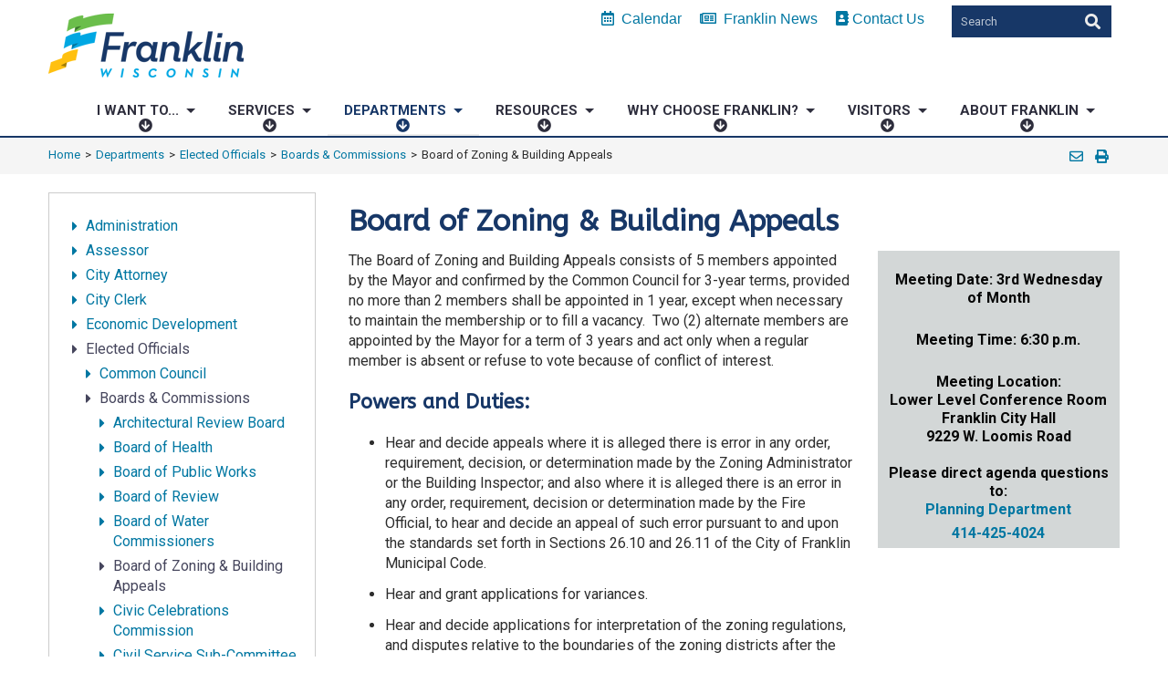

--- FILE ---
content_type: text/html; charset=utf-8
request_url: https://www.franklinwi.gov/Departments/Elected-Officials/Boards-Comissions/Board-of-Zoning--Building-Appeals.htm
body_size: 12926
content:
<!DOCTYPE html>

<html id="htmlTag" class="titanDisplay Chrome Chrome131" lang="en">
<head>
	<!-- Viewport Metatag (Site-level) -->
<meta name="viewport" content="initial-scale=1,maximum-scale=5.0,minimum-scale=1.0,user-scalable=yes,width=device-width" />

<!-- Raw Snippet (Site-level) -->
<link href="https://fonts.googleapis.com/css?family=ABeeZee&display=swap" rel="stylesheet"> 
<link href="https://fonts.googleapis.com/css?family=Roboto:400,400i,700,700i" rel="stylesheet">

<!-- Google Tag Manager (Site-level) -->
<script>(function(w,d,s,l,i){w[l]=w[l]||[];w[l].push({"gtm.start":
new Date().getTime(),event:"gtm.js"});var f=d.getElementsByTagName(s)[0],
j=d.createElement(s),dl=l!="dataLayer"?"&l="+l:"";j.async=true;j.src=
"https://www.googletagmanager.com/gtm.js?id="+i+dl;f.parentNode.insertBefore(j,f);
})(window,document,"script","dataLayer","GTM-TWPL699");</script>

	<script language='javascript' type='text/javascript' src='/scripts/titanscripts.required.js'></script>
	<link type='text/css' rel='stylesheet' href='/ClientCSS/Franklin/Themes.ReFlex.PublicSite/site.css' />
	<meta name="generator" content="Titan CMS 7.5.6.0" />
	<title>Board of Zoning &amp; Building Appeals</title>
	<META name='DocID' content='168'>
<META name='Title' content='Board of Zoning & Building Appeals'>
<META name='Keywords' content='Board of Zoning & Building Appeals'>
<META name='Description' content='Board of Zoning & Building Appeals'>
<script language="javascript" type="text/javascript" src="/Departments/Elected-Officials/Boards-Comissions/Board-of-Zoning--Building-Appeals_htm_content.js"></script>
	<link rel="alternate+rss" type="application/rss+xml" title="RSS" href="/display/WhatsNew.rss" />
	<script language='javascript' type='text/javascript' src='/scripts/titanscripts.js' async></script>
	<script src='https://www.google.com/recaptcha/api.js?render=explicit' type='text/javascript' async defer></script>
	
	
	<!-- Raw Snippet (Site-level) -->
<!-- Start Reflex-->
<script language="javascript" src="/CommonScripts/NWS/Modules.CommonScripts/ModuleManager.js"></script>
<script language="javascript" src="/CommonScripts/Franklin/Themes.ReFlex.PublicSite/site.js"></script>
<!-- End Reflex-->

	
</head>
<body class="titanBody" id="titanBody">
	<!-- Google Tag Manager NoScript (Site-level) -->
<noscript>
    <iframe src="https://www.googletagmanager.com/ns.html?id=GTM-TWPL699" height="0" width="0" style="display:none;visibility:hidden"></iframe>
</noscript>

<form action="/Departments/Elected-Officials/Boards-Comissions/Board-of-Zoning--Building-Appeals.htm?" data-init="button, fieldset, input, object, output, select, textarea" enctype="multipart/form-data" id="routerForm" method="Post"><input name="__RequestVerificationToken" type="hidden" value="McQdrTKQoWy20WYvUsKFLcmzlKwbRItnF-YguITbsMkZwWA6HgpI20JOY_V2Hhu9NLb0ZcoXCWAVe8A909kXNdYZG-LAHpnmQxRvMZ82oRw1" />		<script type="text/javascript">document.addEventListener("DOMContentLoaded", NWS.Util.UI.InitRouterForm, { once: true });</script>
</form><script type="text/javascript">
//<![CDATA[
if (!window.mvcClientValidationMetadata) { window.mvcClientValidationMetadata = []; }
window.mvcClientValidationMetadata.push({"Fields":[],"FormId":null,"ReplaceValidationSummary":false});
//]]>
</script>	

<a href="#topZone" class="skipNav">Skip to Content</a>
<header id="headerArea">
    <div id="utilityArea" class="layoutContainer">
        <div class="siteBounds">
            <div class="utilityWrapper">
                <nav class="utility" aria-label="utility">
                    <!--BeginNoIndex--><ul navName="Utility" navZone="$Zone"><li class="navFirst"><a href="/Calendar.htm"><em class="far fa-calendar-alt">  <span style="font-family:'Lato',sans-serif">Calendar</span></em></a></li><li><a href="/News.htm"><em class="far fa-newspaper">  <span style="font-family:'Lato',sans-serif">Franklin News</span></em></a></li><li class="navLast"><a href="/Contact-City-of-Franklin-WI.htm"><em class="fas fa-address-book">  <span style="font-family:'Lato',sans-serif">Contact Us</span></em></a></li></ul><!--EndNoIndex-->
                </nav>
                <div class="searchArea">
                    <div class="searchBar">
                        <!--BeginNoIndex--><input type="text" id="searchBarTop_searchTerms" name="searchBarTop_searchTerms" maxlength="200" value="" onkeydown="NWS.Util.UI.DefaultButton(event, document.getElementById('searchBarTop_searchGo'))" placeholder="Search" aria-label="Search by Keyword" /> 
            <input type="button" value="Search" id="searchBarTop_searchGo" name="searchBarTop_searchGo" class="search" aria-label="Search" onclick="&#xA;                NWS.Util.UI.SearchSubmit('/Seg-Search-Results.htm', document.getElementById('searchBarTop_searchTerms'))" /><!--EndNoIndex-->
                    </div>
                </div>
            </div>
        </div>
    </div>
    <div class="siteBounds">
        <div id="logoArea">
            <a href='/home.htm'><img src='/Files/FranklinLogo.png' border='0' alt='City of Franklin Wisconsin'/></a>
        </div>
        <input type="checkbox" id="navOpener" />
        <div id="navArea">
            <label for="navOpener" tabindex="0" onkeydown="NWS.Util.UI.DefaultButton(event, this)" id="Hamburger" >
                <div id="navButton">
                    <span>Menu</span><br />
                    <span class="fa" aria-hidden="true" />
                </div>
            </label>
            <div class="searchArea">
                <div class="searchBar">
                    <!--BeginNoIndex--><input type="text" id="mobileSearchBar_searchTerms" name="mobileSearchBar_searchTerms" maxlength="200" value="" onkeydown="NWS.Util.UI.DefaultButton(event, document.getElementById('mobileSearchBar_searchGo'))" placeholder="Search" aria-label="Search by Keyword" /> 
            <input type="button" value="Search" id="mobileSearchBar_searchGo" name="mobileSearchBar_searchGo" class="search" aria-label="Search" onclick="&#xA;                NWS.Util.UI.SearchSubmit('/Seg-Search-Results.htm', document.getElementById('mobileSearchBar_searchTerms'))" /><!--EndNoIndex-->
                </div>
            </div>
            <div class="navInner">
                <nav class="top" aria-label="main">
                    <!--BeginNoIndex--><ul navName="TopMenu" navZone="Top" class="menu"><li class="navFirst"><a href="/I-Want-To" class="hasChild"><span class="arrow"> </span><span>I Want To...</span></a><ul><li><a href="/Services/Permits-Licenses.htm"><span>Apply for a Permit or License</span></a></li><li><a href="/Departments/Human-Resources/Employment.htm"><span>Apply for an Open Employment Position</span></a></li><li><a href="/Departments/City-Clerk/Government-Representatives-2021.htm"><span>Contact a Government Representative</span></a></li><li><a href="/Contact-City-of-Franklin-WI.htm"><span>Contact City of Franklin Personnel</span></a></li><li><a href="/Departments/Finance/Pet-Licensing.htm"><span>License a Pet</span></a></li><li><a href="/Departments/Finance/Payments-to-the-City.htm"><span>Make a Payment to the City</span></a></li><li><a target="_blank" rel="noopener noreferrer" href="/Departments/Finance/Property-Taxes.htm"><span>Pay my Property Taxes </span></a></li><li><a href="/Departments/Parks-Recreation.htm"><span>Reserve a City of Franklin Park</span></a></li><li><a href="/Contact-City-of-Franklin-WI.htm"><span>Submit a Comment, Question or Complaint</span></a></li><li><a href="/Departments/Engineering-Public-Works/Solid-Waste-Collection--Recycling.htm"><span>View Garbage, Recycling, & Yard Waste Information</span></a></li><li><a href="/Departments/Meeting-and-Agenda-Minutes.htm"><span>View Meeting Agendas & Minutes</span></a></li><li><a href="/I-Want-To/Parking-Regulations.htm"><span>View Parking Regulations in the City of Franklin</span></a></li><li><a href="/ResourcesDocuments/Municipal-Ordinances.htm"><span>View the City Code of Ordinances</span></a></li><li><a href="/Departments/Elected-Officials/Boards--Comissions.htm"><span>Volunteer for a Board/Commission</span></a></li><li><a href="/Elections.htm"><span>Vote or Register to Vote</span></a></li></ul></li><li><a href="/Services.htm" class="hasChild"><span class="arrow"> </span><span>Services</span></a><ul><li><a href="/Services/Animal-Control-Lost-Found-Pets.htm"><span>Animal Control & Lost/Found Pets	</span></a></li><li><a href="/Services/Elections-and-Voter-Information.htm"><span>Elections and Voter Information</span></a></li><li><a href="/Services/Franklin-Notification-System.htm"><span>Franklin Notification System</span></a></li><li><a href="/Services/Garbage-Collection-Recycling.htm"><span>Garbage Collection & Recycling</span></a></li><li><a href="/GIS-Property-Viewer.htm"><span>GIS Property Viewer</span></a></li><li><a href="/Services/Parking-Regulations.htm"><span>Parking Regulations</span></a></li><li><a href="/Services/Permits-Licenses.htm"><span>Permits/Licenses</span></a></li><li><a href="/Services/Property-Information.htm"><span>Property Information</span></a></li><li><a href="/Services/Property-Status-Certificate-Special-Assessment-Letter-Requests.htm"><span>Property Status Certificate/Special Assessment Letter Requests</span></a></li><li><a href="/Services/Senior-Dining.htm"><span>Senior Dining</span></a></li><li><a href="/Services/WaterSewer-Bill-Payments.htm"><span>Water/Sewer Bill Payments</span></a></li></ul></li><li class="current"><a href="/Departments.htm" class="hasChild current"><span class="arrow"> </span><span>Departments</span></a><ul><li><a href="/Departments/Administration.htm"><span>Administration</span></a></li><li><a href="/Assessor.htm"><span>Assessor</span></a></li><li><a href="/Departments/City-Attorney.htm"><span>City Attorney</span></a></li><li><a href="/Departments/City-Clerk.htm"><span>City Clerk</span></a></li><li><a href="/Departments/Franklin-Economic-Development.htm"><span>Economic Development</span></a></li><li><a href="/Departments/Elected-Officials.htm" class="current"><span>Elected Officials</span></a></li><li><a href="/Departments/Engineering.htm"><span>Engineering</span></a></li><li><a href="/Departments/Finance.htm"><span>Finance</span></a></li><li><a href="/Departments/Fire.htm"><span>Fire</span></a></li><li><a href="/Departments/Health.htm"><span>Health</span></a></li><li><a href="/Departments/Human-Resources.htm"><span>Human Resources</span></a></li><li><a href="/Departments/Information-Technologies.htm"><span>Information Technologies</span></a></li><li><a href="/Departments/Inspection-Services.htm"><span>Inspection Services</span></a></li><li><a href="/Departments/Library.htm"><span>Library</span></a></li><li><a href="/Departments/Municipal-Court.htm"><span>Municipal Court</span></a></li><li><a href="/Departments/Parks-Recreation.htm"><span>Parks & Recreation</span></a></li><li><a href="/Departments/Planning.htm"><span>Planning</span></a></li><li><a href="/Departments/Police.htm"><span>Police</span></a></li><li><a href="/Departments/Engineering-Public-Works.htm"><span>Public Works</span></a></li><li><a href="/Departments/Water-Utility.htm"><span>Water Utility</span></a></li></ul></li><li><a href="/Resources.htm" class="hasChild"><span class="arrow"> </span><span>Resources</span></a><ul><li><a href="/ResourcesDocuments/Agendas.htm"><span>Agendas</span></a></li><li><a href="/ResourcesDocuments/Audio.htm"><span>Audio</span></a></li><li><a href="/ResourcesDocuments/Minutes.htm"><span>Minutes</span></a></li><li><a href="/Resources/Administrative-PoliciesProcedures---Common-Council.htm"><span>Administrative Policies/Procedures</span></a></li><li><a href="/ResourcesDocuments/Annual-City-Budget--.htm"><span>Annual City Budget  </span></a></li><li><a href="/Departments/Human-Resources/Transparency-in-Coverage-Rule.htm"><span>City of Franklin Self-Insured Health Plan Transparency in Coverage Rule</span></a></li><li><a href="/ResourcesDocuments/Impact-Fees.htm"><span>Impact Fees</span></a></li><li><a href="/Resources/Interactive-Mapping-Tool-GIS-Property-Viewer.htm"><span>Interactive Mapping Tool: GIS Property Viewer</span></a></li><li><a href="/ResourcesDocuments/Municipal-Ordinances.htm"><span>Municipal Ordinances</span></a></li><li><a href="/Departments/Inspection-Services/New-Housing-Fee-Report.htm"><span>New Housing Fee Report</span></a></li><li><a href="/Resources/Notices.htm"><span>Notices</span></a></li><li><a href="/Resources/Online-Forms.htm"><span>Online Forms</span></a></li><li><a href="/Resources/PermitsLicenses.htm"><span>Permits/Licenses</span></a></li></ul></li><li><a href="/Why-Choose-Franklin.htm" class="hasChild"><span class="arrow"> </span><span>Why Choose Franklin?</span></a><ul><li><a href="/Why-Choose-Franklin/Doing-Business-With-Us.htm"><span>Doing Business With Us</span></a></li><li><a href="/Why-Choose-Franklin/Business--Industrial-Parks.htm"><span>Business & Industrial Parks</span></a></li><li><a href="/Why-Choose-Franklin/TIF-Districts-New.htm"><span>TIF Districts</span></a></li></ul></li><li><a href="/Visitors.htm" class="hasChild"><span class="arrow"> </span><span>Visitors</span></a><ul><li><a href="/Visitors/Community-Neighborhood.htm"><span>Community and Neighborhood</span></a></li><li><a href="/Visitors/Entertainment-Attractions.htm"><span>Entertainment and Attractions</span></a></li><li><a href="/Visitors/Home-Property.htm"><span>Home and Property</span></a></li><li><a href="/Visitors/Schools.htm"><span>Schools</span></a></li></ul></li><li class="navLast"><a href="/About-Franklin.htm" class="hasChild"><span class="arrow"> </span><span>About Franklin</span></a><ul><li><a href="/About-Franklin/MayorsWelcome.htm"><span>Mayor's Welcome</span></a></li><li><a href="/About-Franklin/Annual-City-Events.htm"><span>Annual City Events</span></a></li><li><a href="/About-Franklin/Awards-Recognition.htm"><span>Awards & Recognition</span></a></li><li><a href="/About-Franklin/Civic-Organizations.htm"><span>Civic Organizations</span></a></li><li><a href="/About-Franklin/Map-of-Franklin.htm"><span>Map of Franklin</span></a></li><li><a href="/About-Franklin/Schools.htm"><span>Schools</span></a></li></ul></li></ul><!--EndNoIndex-->
                </nav>
                <nav class="utility" aria-label="utility">
                    <!--BeginNoIndex--><ul navName="Utility" navZone="$Zone"><li class="navFirst"><a href="/Calendar.htm"><em class="far fa-calendar-alt">  <span style="font-family:'Lato',sans-serif">Calendar</span></em></a></li><li><a href="/News.htm"><em class="far fa-newspaper">  <span style="font-family:'Lato',sans-serif">Franklin News</span></em></a></li><li class="navLast"><a href="/Contact-City-of-Franklin-WI.htm"><em class="fas fa-address-book">  <span style="font-family:'Lato',sans-serif">Contact Us</span></em></a></li></ul><!--EndNoIndex-->
                </nav>
            </div>
            <div style="display:none;">
                
            </div>
        </div>
    </div>
</header>
<main id="contentArea" class="layoutContainer">
    <div id="heroZone">
        
        
    </div>
    <div id="pageTools">
        <div class="siteBounds">
            <nav class="breadcrumb" aria-label="breadcrumb">
                <!--BeginNoIndex--><ul navName="Breadcrumb" navZone="Breadcrumb"><li><a href="/">Home</a><span>&gt;</span></li><li><a href="/Departments.htm">Departments</a><span>&gt;</span></li><li><a href="/Departments/Elected-Officials.htm">Elected Officials</a><span>&gt;</span></li><li><a href="/Departments/Elected-Officials/Boards-Commissions.htm">Boards & Commissions</a><span>&gt;</span></li><li class="current">Board of Zoning & Building Appeals</li></ul><!--EndNoIndex-->
            </nav>
            <nav class="tools" aria-label="tools">
                <!--BeginNoIndex--><ul navName="PageTools" navZone=""><li class="email"><a href="#" onclick="NWS.Util.Print.Email('Website Link');return false;">Email</a></li><li class="print"><a class="print" href="#" onclick="javascript:window.print();">Print</a></li></ul><!--EndNoIndex-->
            </nav>
        </div>
    </div>
    <div id="topZone">
        
        
    </div>
    <div id="middleZone" class="siteBounds">
        <aside id="sideZone" class="side">
            
            <nav aria-label="secondary">
                <button id="sideNavCollapse" aria-expanded='true' aria-haspopup='true'>Open/Close Secondary Navigation</button>
                <div id="sideNavWrapper">
                    <!--BeginNoIndex--><h4><a href="/Calendar.htm"><em class="far fa-calendar-alt">  <span style="font-family:'Lato',sans-serif">Calendar</span></em></a></h4><h4><a href="/Services.htm">Services</a></h4><h4><a href="/Departments.htm" class="current">Departments</a></h4><ul><li class="navFirst"><a href="/Departments/Administration.htm">Administration</a></li><li><a href="/Assessor.htm">Assessor</a></li><li><a href="/Departments/City-Attorney.htm">City Attorney</a></li><li><a href="/Departments/City-Clerk.htm">City Clerk</a></li><li><a href="/Departments/Franklin-Economic-Development.htm">Economic Development</a></li><li class="current"><a href="/Departments/Elected-Officials.htm" class="current">Elected Officials</a><ul><li class="navFirst"><a href="/Departments/Elected-Officials/Common-Council.htm">Common Council</a></li><li class="current"><a href="/Departments/Elected-Officials/Boards-Commissions.htm" class="current">Boards & Commissions</a><ul><li class="navFirst"><a href="/Departments/Elected-Officials/Boards-Comissions/Architectural-Review-Board.htm">Architectural Review Board</a></li><li><a href="/Departments/Elected-Officials/Boards-Comissions/Board-of-Health.htm">Board of Health</a></li><li><a href="/Departments/Elected-Officials/Boards-Comissions/Board-of-Public-Works.htm">Board of Public Works</a></li><li><a href="/Departments/Elected-Officials/Boards-Comissions/Board-of-Review.htm">Board of Review</a></li><li><a href="/Departments/Elected-Officials/Boards-Comissions/Board-of-Water-Commissioners.htm">Board of Water Commissioners</a></li><li class="current"><a href="/Departments/Elected-Officials/Boards-Comissions/Board-of-Zoning--Building-Appeals.htm" class="current">Board of Zoning & Building Appeals</a></li><li><a href="/Departments/Elected-Officials/Boards-Comissions/Civic-Celebrations-Commission.htm">Civic Celebrations Commission</a></li><li><a href="/Departments/Elected-Officials/Boards-Comissions/Civil-Service-Sub-Committee.htm">Civil Service Sub-Committee</a></li><li><a href="/Departments/Elected-Officials/Boards-Comissions/Committee-of-the-Whole.htm">Committee of the Whole</a></li><li><a href="/Departments/Elected-Officials/Boards-Comissions/Community-Development-Authority.htm">Community Development Authority</a></li><li><a href="/Departments/Elected-Officials/Boards-Comissions/Economic-Development-Commission.htm">Economic Development Commission</a></li><li><a href="/Departments/Elected-Officials/Boards-Commissions/Environmental-Commission.htm">Environmental Commission</a></li><li><a href="/Departments/Elected-Officials/Boards-Comissions/Fair-Commission.htm">Fair Commission</a></li><li><a href="/Departments/Elected-Officials/Boards-Comissions/Finance-Committee.htm">Finance Committee</a></li><li><a href="/Departments/Elected-Officials/Boards-Comissions/Fire--Police-Comission.htm">Fire & Police Commission</a></li><li><a href="/Departments/Elected-Officials/Boards-Comissions/Joint-Review-Board.htm">Joint Review Board</a></li><li><a href="/Departments/Elected-Officials/Boards-Comissions/Library-Board.htm">Library Board</a></li><li><a href="/Departments/Elected-Officials/Boards-Comissions/License-Committee.htm">License Committee</a></li><li><a href="/Departments/Elected-Officials/Boards-Comissions/Parks-Commission.htm">Parks Commission</a></li><li><a href="/Departments/Elected-Officials/Boards-Comissions/Personnel-Committee.htm">Personnel Committee</a></li><li><a href="/Departments/Elected-Officials/Boards-Comissions/Plan-Commission.htm">Plan Commission</a></li><li><a href="/Departments/Elected-Officials/Boards-Comissions/Quarry-Monitoring-Committee.htm">Quarry Monitoring Committee</a></li><li><a href="/Departments/Elected-Officials/Boards-Comissions/Technology-Commission.htm">Technology Commission</a></li><li><a href="/Departments/Elected-Officials/Boards-Comissions/Tourism-Commission.htm">Tourism Commission</a></li><li><a href="/Departments/Elected-Officials/Boards-Comissions/Waste-Facilities-Monitoring-Committee.htm">Waste Facilities Monitoring Committee</a></li><li class="navLast"><a href="/Departments/Elected-Officials/Boards-Comissions/Waste-Facility-Siting-Committee.htm">Waste Facility Siting Committee</a></li></ul></li><li class="navLast"><a href="/Departments/Elected-Officials/Municipal-Judge.htm">Municipal Judge</a></li></ul></li><li><a href="/Departments/Engineering.htm">Engineering</a></li><li><a href="/Departments/Finance.htm">Finance</a></li><li><a href="/Departments/Fire.htm">Fire</a></li><li><a href="/Departments/Health.htm">Health</a></li><li><a href="/Departments/Human-Resources.htm">Human Resources</a></li><li><a href="/Departments/Information-Technologies.htm">Information Technologies</a></li><li><a href="/Departments/Inspection-Services.htm">Inspection Services</a></li><li><a href="/Departments/Library.htm">Library</a></li><li><a href="/Departments/Municipal-Court.htm">Municipal Court</a></li><li><a href="/Departments/Parks-Recreation.htm">Parks & Recreation</a></li><li><a href="/Departments/Planning.htm">Planning</a></li><li><a href="/Departments/Police.htm">Police</a></li><li><a href="/Departments/Engineering-Public-Works.htm">Public Works</a></li><li class="navLast"><a href="/Departments/Water-Utility.htm">Water Utility</a></li></ul><h4><a href="/Resources.htm">Resources</a></h4><h4><a href="/Why-Choose-Franklin.htm">Why Choose Franklin?</a></h4><h4><a href="/Visitors.htm">Visitors</a></h4><h4><a href="/About-Franklin.htm">About Franklin</a></h4><h4><a href="/Contact-City-of-Franklin-WI.htm"><em class="fas fa-address-book">  <span style="font-family:'Lato',sans-serif">Contact Us</span></em></a></h4><!--EndNoIndex-->
                </div>
            </nav>
            
        </aside>
        <section id="centerZone">
            <div class="titleArea siteBounds"><h1>Board of Zoning & Building Appeals</h1></div>
            <div class="Float66 Freeform New100 MainColZone TitanBlock"><p>The Board of Zoning and Building Appeals consists of 5 members appointed by the Mayor and confirmed by the Common Council for 3-year terms, provided no more than 2 members shall be appointed in 1 year, except when necessary to maintain the membership or to fill a vacancy.&nbsp; Two (2) alternate members are appointed by the Mayor for a term of 3 years and act only when a regular member is absent or refuse to vote because of conflict of interest.</p>

<h3>Powers&nbsp;and Duties:<strong>&nbsp;&nbsp;</strong></h3>

<ul>
	<li>
	<p>Hear and decide appeals where it is alleged there is error in any order, requirement, decision, or determination made by the Zoning Administrator or the Building Inspector; and also where it is alleged there is an error in any order, requirement, decision or determination made by the Fire Official, to hear and decide an appeal of such error pursuant to and upon the standards set forth in Sections 26.10 and 26.11 of the City of Franklin Municipal Code.</p>
	</li>
	<li>
	<p>Hear and grant applications for variances.</p>
	</li>
	<li>
	<p>Hear and decide applications for interpretation of the zoning regulations, and disputes relative to the boundaries of the zoning districts after the City Plan Commission has made a review and recommendation.</p>
	</li>
	<li>
	<p>Hear and grant applications for substitution of more restrictive nonconforming uses for existing nonconforming uses provided no structural alterations are to be made and the City Plan Commission has made a review and recommendation.</p>
	</li>
	<li>
	<p>Hear and grant applications for unclassified and unspecified uses provided that such uses are similar in character to the principal uses permitted in the district and the City Plan Commission has made a review and recommendation.</p>
	</li>
	<li>
	<p>Hear and grant applications for temporary uses in any district provided that such uses are of a temporary nature, do not involve the erection of a substantial structure, and are compatible with the neighboring uses, and the City Plan Commission has made a review and recommendation.</p>
	</li>
	<li>
	<p>May reverse, affirm wholly or partly, modify the requirements appealed from, and may issue or direct the issue of a permit.&nbsp;</p>
	</li>
</ul>

<h3>Members:</h3>

<table border="0" cellpadding="1" cellspacing="1" style="width:95%">
	<tbody>
		<tr>
			<td>&nbsp;</td>
			<td>
			<h4 style="text-align:right">Term/Expiration</h4>
			</td>
		</tr>
		<tr>
			<td>Elizabeth Fritz</td>
			<td style="text-align:right">3&nbsp;Years/4-30-28</td>
		</tr>
		<tr>
			<td>Bob Knackert</td>
			<td style="text-align:right">3&nbsp;Years/4-30-27</td>
		</tr>
		<tr>
			<td>Patrick Leon</td>
			<td style="text-align:right">3&nbsp;Years/4-30-28</td>
		</tr>
		<tr>
			<td>Ryan Ross</td>
			<td style="text-align:right">3 Years/4-30-26</td>
		</tr>
		<tr>
			<td>Steve Rekowski</td>
			<td style="text-align:right">3 Years/4-30-26</td>
		</tr>
		<tr>
			<td>Donald Adams, Alternate Member</td>
			<td style="text-align:right">3 Years/4-30-27</td>
		</tr>
		<tr>
			<td>Patrick Hammer, Alternate Member</td>
			<td style="text-align:right">3&nbsp;Years/4-30-28</td>
		</tr>
		<tr>
			<td>Staff Support: Luke Hamill, Associate&nbsp;Planner</td>
			<td style="text-align:right">&nbsp;</td>
		</tr>
	</tbody>
</table>

<hr />
<p>&nbsp;</p>
</div><div class="Float33 Freeform StripeLight New50 MainColZone TitanBlock"><br /><h6 style="text-align:center">Meeting Date:&nbsp;3rd&nbsp;Wednesday of&nbsp;Month</h6>

<h6 style="text-align:center"><br />
Meeting Time:&nbsp;6:30 p.m.</h6>

<h6 style="text-align:center"><br />
Meeting Location:<br />
Lower Level Conference Room<br />
Franklin City Hall<br />
9229 W. Loomis Road<br />
<br />
Please direct agenda questions to:<br />
<a href="mailto:GOlsen@franklinwi.gov?subject=" linktype="5" target="_self">Planning Department</a></h6>

<h6 style="text-align:center"><a href="tel:+1-414-425-4024" linktype="9" target="_self">414-425-4024</a></h6>
</div><div class="Aggregation New100 MainColZone TitanBlock"><input type="checkbox" class="filterTrigger" id="F1442_FilterTrigger" style="display:none;"><div id="FilterArea_F1442_" blockID="1442" class="AggregationFilter" blockPrefix="NWS.Block.Aggregation."><input type="hidden" id="F1442_ajaxEnabled" value="1"><input type="hidden" id="F1442_DocID" value="168"><h3><label for="F1442_FilterTrigger" tabindex="0" onkeydown="NWS.Util.UI.DefaultButton(event, this)"><span class="arrow"> </span>Refine Results</label></h3><label for="F1442_FilterTrigger" class="filterClose" tabindex="0" onkeydown="NWS.Util.UI.DefaultButton(event, this)"><div><span>Close</span></div></label></div><input type="hidden" name="F1442_PageNum" id="F1442_PageNum" value="1"><div id="F1442_Waiting" class="loading">Please wait while we gather your results.</div><div id="F1442_ResultsDiv" class="AggregationResults"><div class="data"><h3>2026 Agendas & Minutes</h3><span class="noneFound">No documents were found matching your criteria</span></div></div><script type='text/javascript'>NWS.Modules.LoadResources(["/Views/Display/Blocks/Support/NWS.FormEditorSupport.js","/Views/Display/Blocks/Support/NWS.FilterSupport.js","/scripts/NWS.HistoryExtensions.js"], [{"func":"NWS.Block.Aggregation.InitPagination","args":[1442]},{"func":"NWS.Block.Aggregation.ReCheck","args":[1442]}], []);</script></div><div class="Freeform New100 MainColZone TitanBlock"><hr />
<p>&nbsp;</p>
</div><div class="Aggregation New100 MainColZone TitanBlock"><input type="checkbox" class="filterTrigger" id="F1376_FilterTrigger" style="display:none;"><div id="FilterArea_F1376_" blockID="1376" class="AggregationFilter2" blockPrefix="NWS.Block.Aggregation."><input type="hidden" id="F1376_ajaxEnabled" value="1"><input type="hidden" id="F1376_DocID" value="168"><h3><label for="F1376_FilterTrigger" tabindex="0" onkeydown="NWS.Util.UI.DefaultButton(event, this)"><span class="arrow"> </span>Refine Results</label></h3><label for="F1376_FilterTrigger" class="filterClose" tabindex="0" onkeydown="NWS.Util.UI.DefaultButton(event, this)"><div><span>Close</span></div></label><a class="reset resetAll" href="#" onclick="NWS.Block.Aggregation.ResetAllClassifications('1376', '168', event);">clear all</a><fieldset class="keyword"><div class="head"><h4 id="F1376_keywordFilter_Title">Keywords</h4></div><div class="input"><span><input aria-labelledby="F1376_keywordFilter_Title" type="text" id="F1376_keywordFilter" name="F1376_keywordFilter" value="" onkeyup="NWS.Block.Aggregation.KeywordFilter(1376)" placeholder=""></span></div></fieldset><fieldset><div class="head"><h4 id="F1376_C3_Title">Year</h4></div><div class="inputs" id="F1376_C3_div"><select id="F1376_3_select" onchange="NWS.Block.Aggregation.ClassificationSelectChange('1376')" aria-labelledby="F1376_C3_Title"><option value="" selected>
						- select -
					</option><option value="F1376_C3_A7">2016</option><option value="F1376_C3_A8">2017</option><option value="F1376_C3_A9">2018</option><option value="F1376_C3_A10">2019</option><option value="F1376_C3_A11">2020</option><option value="F1376_C3_A23">2021</option><option value="F1376_C3_A36">2022</option><option value="F1376_C3_A50">2023</option><option value="F1376_C3_A65">2024</option><option value="F1376_C3_A81">2025</option></select></div></fieldset><fieldset id="F1376_C6_fieldset" limitNum="50" classID="6" class=""><div class="head"><span tabindex="0" role="button" aria-expanded="true" onclick="NWS.Block.Aggregation.ClassificationMinMax('1376', '6')" onkeypress="NWS.Util.UI.DefaultButton(event, this)"> </span><h4 id="F1376_C6_Title">Type</h4><a class="reset" href="#" onclick="NWS.Block.Aggregation.ResetClassificationLink('1376', '6', event)">clear</a></div><div id="F1376_C6_div" class="inputs" onclick="NWS.Block.Aggregation.ClassificationLinkSelect('1376', '6', this, event)"><!--item placeholder--><div id="F1376_C6_A2_div" class=""><span class="item">Agenda<input type="radio" name="F1376_C6" id="F1376_C6_A2" value="F1376_C6_A2" style="display:none;"></span><span class="uses" uses="65">(65)</span></div><div id="F1376_C6_A26_div" class=""><span class="item">Minutes<input type="radio" name="F1376_C6" id="F1376_C6_A26" value="F1376_C6_A26" style="display:none;"></span><span class="uses" uses="61">(61)</span></div></div></fieldset></div><input type="hidden" name="F1376_PageNum" id="F1376_PageNum" value="1"><div id="F1376_Waiting" class="loading">Please wait while we gather your results.</div><div id="F1376_ResultsDiv" class="AggregationResults"><div class="data"><p class="screenReaderOnly">Showing page 1 of 6</p><a href="#F1376_PagingNav" class="skipNav">Skip to Pagination</a><h3>Archived Agendas & Minutes (10 Yrs)</h3><div class="TwoCol"><div class="item image altRow"><a class="teaserImage" href="/Files/Agendas/2025/Dec2025/Board-of-Zoning--Building-Appeals-Meeting-Agenda-12-17-2025.pdf"><img class="fileTypeIcon" src="/ClientCSS/FileTypeImages/file-pdf-o.svg" alt="" title=""></a><div class="otherStuff"><!--content spacer--><h4><a href="/Files/Agendas/2025/Dec2025/Board-of-Zoning--Building-Appeals-Meeting-Agenda-12-17-2025.pdf">Board of Zoning & Building Appeals Agenda 12/17/2025</a></h4><div class="classifications"><div class="oneClass"><span>Year</span><ul><li>2025</li></ul></div><div class="oneClass"><span>Type</span><ul><li>Agenda</li></ul></div><!--placeholder--></div></div></div><div class="item image altRow"><a class="teaserImage" href="/Files/Agendas/2025/Jan2025/Board-of-Zoning--Building-Appeals-Meeting-Agenda-1-15-2025.pdf"><img class="fileTypeIcon" src="/ClientCSS/FileTypeImages/file-pdf-o.svg" alt="" title=""></a><div class="otherStuff"><!--content spacer--><h4><a href="/Files/Agendas/2025/Jan2025/Board-of-Zoning--Building-Appeals-Meeting-Agenda-1-15-2025.pdf">Board of Zoning & Building Appeals Agenda 1/15/2025</a></h4><div class="classifications"><div class="oneClass"><span>Year</span><ul><li>2025</li></ul></div><div class="oneClass"><span>Type</span><ul><li>Agenda</li></ul></div><!--placeholder--></div></div></div></div><div class="TwoCol"><div class="item image"><a class="teaserImage" href="/Files/Agendas/2025/Nov2025/Board-of-Zoning--Building-Appeals-Meeting-Agenda-11-19-2025.pdf"><img class="fileTypeIcon" src="/ClientCSS/FileTypeImages/file-pdf-o.svg" alt="" title=""></a><div class="otherStuff"><!--content spacer--><h4><a href="/Files/Agendas/2025/Nov2025/Board-of-Zoning--Building-Appeals-Meeting-Agenda-11-19-2025.pdf">Board of Zoning & Building Appeals Agenda 11/19/2025</a></h4><div class="classifications"><div class="oneClass"><span>Year</span><ul><li>2025</li></ul></div><div class="oneClass"><span>Type</span><ul><li>Agenda</li></ul></div><!--placeholder--></div></div></div><div class="item image"><a class="teaserImage" href="/Files/Minutes/2025/Jan2025/Board-of-Zoning--Building-Appeals-Meeting-Minutes-1-15-2025.pdf"><img class="fileTypeIcon" src="/ClientCSS/FileTypeImages/file-pdf-o.svg" alt="" title=""></a><div class="otherStuff"><!--content spacer--><h4><a href="/Files/Minutes/2025/Jan2025/Board-of-Zoning--Building-Appeals-Meeting-Minutes-1-15-2025.pdf">Board of Zoning & Building Appeals Minutes 1/15/2025</a></h4><div class="classifications"><div class="oneClass"><span>Year</span><ul><li>2025</li></ul></div><div class="oneClass"><span>Type</span><ul><li>Minutes</li></ul></div><!--placeholder--></div></div></div></div><div class="TwoCol"><div class="item image altRow"><a class="teaserImage" href="/Files/Minutes/2025/Nov2025/Board-of-Zoning--Building-Appeals-Meeting-Minutes-11-19-2025.pdf"><img class="fileTypeIcon" src="/ClientCSS/FileTypeImages/file-pdf-o.svg" alt="" title=""></a><div class="otherStuff"><!--content spacer--><h4><a href="/Files/Minutes/2025/Nov2025/Board-of-Zoning--Building-Appeals-Meeting-Minutes-11-19-2025.pdf">Board of Zoning & Building Appeals Minutes 11/19/2025</a></h4><div class="classifications"><div class="oneClass"><span>Year</span><ul><li>2025</li></ul></div><div class="oneClass"><span>Type</span><ul><li>Minutes</li></ul></div><!--placeholder--></div></div></div><div class="item image altRow"><a class="teaserImage" href="/Files/Agendas/2024/Dec2024/Board-of-Zoning--Building-Appeals-Meeting-Agenda-12-18-2024.pdf"><img class="fileTypeIcon" src="/ClientCSS/FileTypeImages/file-pdf-o.svg" alt="" title=""></a><div class="otherStuff"><!--content spacer--><h4><a href="/Files/Agendas/2024/Dec2024/Board-of-Zoning--Building-Appeals-Meeting-Agenda-12-18-2024.pdf">Board of Zoning & Building Appeals Agenda 12/18/2024</a></h4><div class="classifications"><div class="oneClass"><span>Year</span><ul><li>2024</li></ul></div><div class="oneClass"><span>Type</span><ul><li>Agenda</li></ul></div><!--placeholder--></div></div></div></div><div class="TwoCol"><div class="item image"><a class="teaserImage" href="/Files/Agendas/2025/Oct2025/Board-of-Zoning--Building-Appeals-Meeting-Agenda-10-15-2025.pdf"><img class="fileTypeIcon" src="/ClientCSS/FileTypeImages/file-pdf-o.svg" alt="" title=""></a><div class="otherStuff"><!--content spacer--><h4><a href="/Files/Agendas/2025/Oct2025/Board-of-Zoning--Building-Appeals-Meeting-Agenda-10-15-2025.pdf">Board of Zoning & Building Appeals Agenda 10/15/2025</a></h4><div class="classifications"><div class="oneClass"><span>Year</span><ul><li>2025</li></ul></div><div class="oneClass"><span>Type</span><ul><li>Agenda</li></ul></div><!--placeholder--></div></div></div><div class="item image"><a class="teaserImage" href="/Files/Minutes/2024/Dec2024/Board-of-Zoning--Building-Appeals-Meeting-Minutes-12-18-2024.pdf"><img class="fileTypeIcon" src="/ClientCSS/FileTypeImages/file-pdf-o.svg" alt="" title=""></a><div class="otherStuff"><!--content spacer--><h4><a href="/Files/Minutes/2024/Dec2024/Board-of-Zoning--Building-Appeals-Meeting-Minutes-12-18-2024.pdf">Board of Zoning & Building Appeals Minutes 12/18/2024</a></h4><div class="classifications"><div class="oneClass"><span>Year</span><ul><li>2024</li></ul></div><div class="oneClass"><span>Type</span><ul><li>Minutes</li></ul></div><!--placeholder--></div></div></div></div><div class="TwoCol"><div class="item image altRow"><a class="teaserImage" href="/Files/Minutes/2025/Oct2025/Board-of-Zoning--Building-Appeals-Meeting-Minutes-10-15-2025.pdf"><img class="fileTypeIcon" src="/ClientCSS/FileTypeImages/file-pdf-o.svg" alt="" title=""></a><div class="otherStuff"><!--content spacer--><h4><a href="/Files/Minutes/2025/Oct2025/Board-of-Zoning--Building-Appeals-Meeting-Minutes-10-15-2025.pdf">Board of Zoning & Building Appeals Minutes 10/15/2025</a></h4><div class="classifications"><div class="oneClass"><span>Year</span><ul><li>2025</li></ul></div><div class="oneClass"><span>Type</span><ul><li>Minutes</li></ul></div><!--placeholder--></div></div></div><div class="item image altRow"><a class="teaserImage" href="/Files/Agendas/2024/Oct2024/Board-of-Zoning--Building-Appeals-Meeting-Agenda-10-16-2024.pdf"><img class="fileTypeIcon" src="/ClientCSS/FileTypeImages/file-pdf-o.svg" alt="" title=""></a><div class="otherStuff"><!--content spacer--><h4><a href="/Files/Agendas/2024/Oct2024/Board-of-Zoning--Building-Appeals-Meeting-Agenda-10-16-2024.pdf">Board of Zoning & Building Appeals Agenda 10/16/2024</a></h4><div class="classifications"><div class="oneClass"><span>Year</span><ul><li>2024</li></ul></div><div class="oneClass"><span>Type</span><ul><li>Agenda</li></ul></div><!--placeholder--></div></div></div></div><div class="TwoCol"><div class="item image"><a class="teaserImage" href="/Files/Agendas/2025/June2025/Board-of-Zoning--Building-Appeals-Meeting-Agenda-6-18-2025.pdf"><img class="fileTypeIcon" src="/ClientCSS/FileTypeImages/file-pdf-o.svg" alt="" title=""></a><div class="otherStuff"><!--content spacer--><h4><a href="/Files/Agendas/2025/June2025/Board-of-Zoning--Building-Appeals-Meeting-Agenda-6-18-2025.pdf">Board of Zoning & Building Appeals Agenda 6/18/2025</a></h4><div class="classifications"><div class="oneClass"><span>Year</span><ul><li>2025</li></ul></div><div class="oneClass"><span>Type</span><ul><li>Agenda</li></ul></div><!--placeholder--></div></div></div><div class="item image"><a class="teaserImage" href="/Files/Minutes/2024/Oct2024/Board-of-Zoning--Building-Appeals-Meeting-Minutes-10-16-2024.pdf"><img class="fileTypeIcon" src="/ClientCSS/FileTypeImages/file-pdf-o.svg" alt="" title=""></a><div class="otherStuff"><!--content spacer--><h4><a href="/Files/Minutes/2024/Oct2024/Board-of-Zoning--Building-Appeals-Meeting-Minutes-10-16-2024.pdf">Board of Zoning & Building Appeals Minutes 10/16/2024</a></h4><div class="classifications"><div class="oneClass"><span>Year</span><ul><li>2024</li></ul></div><div class="oneClass"><span>Type</span><ul><li>Minutes</li></ul></div><!--placeholder--></div></div></div></div><div class="TwoCol"><div class="item image altRow"><a class="teaserImage" href="/Files/Minutes/2025/June2025/Board-of-Zoning--Building-Appeals-Meeting-Minutes-6-18-2025.pdf"><img class="fileTypeIcon" src="/ClientCSS/FileTypeImages/file-pdf-o.svg" alt="" title=""></a><div class="otherStuff"><!--content spacer--><h4><a href="/Files/Minutes/2025/June2025/Board-of-Zoning--Building-Appeals-Meeting-Minutes-6-18-2025.pdf">Board of Zoning & Building Appeals Minutes 6/18/2025</a></h4><div class="classifications"><div class="oneClass"><span>Year</span><ul><li>2025</li></ul></div><div class="oneClass"><span>Type</span><ul><li>Minutes</li></ul></div><!--placeholder--></div></div></div><div class="item image altRow"><a class="teaserImage" href="/Files/Agendas/2024/Sept2024/Board-of-Zoning--Building-Appeals-Meeting-Agenda-9-18-2024.pdf"><img class="fileTypeIcon" src="/ClientCSS/FileTypeImages/file-pdf-o.svg" alt="" title=""></a><div class="otherStuff"><!--content spacer--><h4><a href="/Files/Agendas/2024/Sept2024/Board-of-Zoning--Building-Appeals-Meeting-Agenda-9-18-2024.pdf">Board of Zoning & Building Appeals Agenda 9/18/2024</a></h4><div class="classifications"><div class="oneClass"><span>Year</span><ul><li>2024</li></ul></div><div class="oneClass"><span>Type</span><ul><li>Agenda</li></ul></div><!--placeholder--></div></div></div></div><div class="TwoCol"><div class="item image"><a class="teaserImage" href="/Files/Agendas/2025/April2025/Board-of-Zoning--Building-Appeals-Meeting-Agenda-4-16-2025.pdf"><img class="fileTypeIcon" src="/ClientCSS/FileTypeImages/file-pdf-o.svg" alt="" title=""></a><div class="otherStuff"><!--content spacer--><h4><a href="/Files/Agendas/2025/April2025/Board-of-Zoning--Building-Appeals-Meeting-Agenda-4-16-2025.pdf">Board of Zoning & Building Appeals Agenda 4/16/2025</a></h4><div class="classifications"><div class="oneClass"><span>Year</span><ul><li>2025</li></ul></div><div class="oneClass"><span>Type</span><ul><li>Agenda</li></ul></div><!--placeholder--></div></div></div><div class="item image"><a class="teaserImage" href="/Files/Minutes/2024/Sept2024/Board-of-Zoning--Building-Appeals-Meeting-Minutes-9-18-2024.pdf"><img class="fileTypeIcon" src="/ClientCSS/FileTypeImages/file-pdf-o.svg" alt="" title=""></a><div class="otherStuff"><!--content spacer--><h4><a href="/Files/Minutes/2024/Sept2024/Board-of-Zoning--Building-Appeals-Meeting-Minutes-9-18-2024.pdf">Board of Zoning & Building Appeals Minutes 9/18/2024</a></h4><div class="classifications"><div class="oneClass"><span>Year</span><ul><li>2024</li></ul></div><div class="oneClass"><span>Type</span><ul><li>Minutes</li></ul></div><!--placeholder--></div></div></div></div><div class="TwoCol"><div class="item image altRow"><a class="teaserImage" href="/Files/Minutes/2025/April2025/Board-of-Zoning--Building-Appeals-Meeting-Minutes-4-16-2025.pdf"><img class="fileTypeIcon" src="/ClientCSS/FileTypeImages/file-pdf-o.svg" alt="" title=""></a><div class="otherStuff"><!--content spacer--><h4><a href="/Files/Minutes/2025/April2025/Board-of-Zoning--Building-Appeals-Meeting-Minutes-4-16-2025.pdf">Board of Zoning & Building Appeals Minutes 4/16/2025</a></h4><div class="classifications"><div class="oneClass"><span>Year</span><ul><li>2025</li></ul></div><div class="oneClass"><span>Type</span><ul><li>Minutes</li></ul></div><!--placeholder--></div></div></div><div class="item image altRow"><a class="teaserImage" href="/Files/Agendas/2024/August2024/Board-of-Zoning--Building-Appeals-Meeting-Agenda-8-21-2024.pdf"><img class="fileTypeIcon" src="/ClientCSS/FileTypeImages/file-pdf-o.svg" alt="" title=""></a><div class="otherStuff"><!--content spacer--><h4><a href="/Files/Agendas/2024/August2024/Board-of-Zoning--Building-Appeals-Meeting-Agenda-8-21-2024.pdf">Board of Zoning & Building Appeals Agenda 8/21/2024</a></h4><div class="classifications"><div class="oneClass"><span>Year</span><ul><li>2024</li></ul></div><div class="oneClass"><span>Type</span><ul><li>Agenda</li></ul></div><!--placeholder--></div></div></div></div><div class="TwoCol"><div class="item image"><a class="teaserImage" href="/Files/Agendas/2025/March2025/Board-of-Zoning--Building-Appeals-Meeting-Agenda-3-19-2025.pdf"><img class="fileTypeIcon" src="/ClientCSS/FileTypeImages/file-pdf-o.svg" alt="" title=""></a><div class="otherStuff"><!--content spacer--><h4><a href="/Files/Agendas/2025/March2025/Board-of-Zoning--Building-Appeals-Meeting-Agenda-3-19-2025.pdf">Board of Zoning & Building Appeals Agenda 3/19/2025</a></h4><div class="classifications"><div class="oneClass"><span>Year</span><ul><li>2025</li></ul></div><div class="oneClass"><span>Type</span><ul><li>Agenda</li></ul></div><!--placeholder--></div></div></div><div class="item image"><a class="teaserImage" href="/Files/Minutes/2024/August2024/Board-of-Zoning--Building-Appeals-Meeting-Minutes-8-21-2024.pdf"><img class="fileTypeIcon" src="/ClientCSS/FileTypeImages/file-pdf-o.svg" alt="" title=""></a><div class="otherStuff"><!--content spacer--><h4><a href="/Files/Minutes/2024/August2024/Board-of-Zoning--Building-Appeals-Meeting-Minutes-8-21-2024.pdf">Board of Zoning & Building Appeals Minutes 8/21/2024</a></h4><div class="classifications"><div class="oneClass"><span>Year</span><ul><li>2024</li></ul></div><div class="oneClass"><span>Type</span><ul><li>Minutes</li></ul></div><!--placeholder--></div></div></div></div><div class="TwoCol"><div class="item image altRow"><a class="teaserImage" href="/Files/Minutes/2025/March2025/Board-of-Zoning--Building-Appeals-Meeting-Minutes-3-19-2025.pdf"><img class="fileTypeIcon" src="/ClientCSS/FileTypeImages/file-pdf-o.svg" alt="" title=""></a><div class="otherStuff"><!--content spacer--><h4><a href="/Files/Minutes/2025/March2025/Board-of-Zoning--Building-Appeals-Meeting-Minutes-3-19-2025.pdf">Board of Zoning & Building Appeals Minutes 3/19/2025</a></h4><div class="classifications"><div class="oneClass"><span>Year</span><ul><li>2025</li></ul></div><div class="oneClass"><span>Type</span><ul><li>Minutes</li></ul></div><!--placeholder--></div></div></div><div class="item image altRow"><a class="teaserImage" href="/Files/Agendas/2024/July2024/Board-of-Zoning--Building-Appeals-Meeting-Agenda-7-17-2024.pdf"><img class="fileTypeIcon" src="/ClientCSS/FileTypeImages/file-pdf-o.svg" alt="" title=""></a><div class="otherStuff"><!--content spacer--><h4><a href="/Files/Agendas/2024/July2024/Board-of-Zoning--Building-Appeals-Meeting-Agenda-7-17-2024.pdf">Board of Zoning & Building Appeals Agenda 7/17/2024</a></h4><div class="classifications"><div class="oneClass"><span>Year</span><ul><li>2024</li></ul></div><div class="oneClass"><span>Type</span><ul><li>Agenda</li></ul></div><!--placeholder--></div></div></div></div><div class="TwoCol"><div class="item image"><a class="teaserImage" href="/Files/Agendas/2025/Feb2025/Board-of-Zoning--Building-Appeals-Meeting-Agenda-2-19-2025.pdf"><img class="fileTypeIcon" src="/ClientCSS/FileTypeImages/file-pdf-o.svg" alt="" title=""></a><div class="otherStuff"><!--content spacer--><h4><a href="/Files/Agendas/2025/Feb2025/Board-of-Zoning--Building-Appeals-Meeting-Agenda-2-19-2025.pdf">Board of Zoning & Building Appeals Agenda 2/19/2025</a></h4><div class="classifications"><div class="oneClass"><span>Year</span><ul><li>2025</li></ul></div><div class="oneClass"><span>Type</span><ul><li>Agenda</li></ul></div><!--placeholder--></div></div></div><div class="item image"><a class="teaserImage" href="/Files/Minutes/2024/July2024/Board-of-Zoning--Building-Appeals-Meeting-Minutes-7-17-2024.pdf"><img class="fileTypeIcon" src="/ClientCSS/FileTypeImages/file-pdf-o.svg" alt="" title=""></a><div class="otherStuff"><!--content spacer--><h4><a href="/Files/Minutes/2024/July2024/Board-of-Zoning--Building-Appeals-Meeting-Minutes-7-17-2024.pdf">Board of Zoning & Building Appeals Minutes 7/17/2024</a></h4><div class="classifications"><div class="oneClass"><span>Year</span><ul><li>2024</li></ul></div><div class="oneClass"><span>Type</span><ul><li>Minutes</li></ul></div><!--placeholder--></div></div></div></div><div class="TwoCol"><div class="item image altRow"><a class="teaserImage" href="/Files/Minutes/2025/Feb2025/Board-of-Zoning--Building-Appeals-Meeting-Minutes-2-19-2025.pdf"><img class="fileTypeIcon" src="/ClientCSS/FileTypeImages/file-pdf-o.svg" alt="" title=""></a><div class="otherStuff"><!--content spacer--><h4><a href="/Files/Minutes/2025/Feb2025/Board-of-Zoning--Building-Appeals-Meeting-Minutes-2-19-2025.pdf">Board of Zoning & Building Appeals Minutes 2/19/2025</a></h4><div class="classifications"><div class="oneClass"><span>Year</span><ul><li>2025</li></ul></div><div class="oneClass"><span>Type</span><ul><li>Minutes</li></ul></div><!--placeholder--></div></div></div></div><nav id="F1376_PagingNav" aria-label="results pagination, showing page 1 of 6" class="paginationContainer Simple"><ul class="paginationFooter"><li class="prevButton"></li><li>Page 1 of 6</li><li class="nextButton"><a tabindex="0" role="button" aria-label="Next Page" data-pageid="2">Next</a></li></ul></nav></div></div><script type='text/javascript'>NWS.Modules.LoadResources(["/Views/Display/Blocks/Support/NWS.FormEditorSupport.js","/Views/Display/Blocks/Support/NWS.FilterSupport.js","/scripts/NWS.HistoryExtensions.js"], [{"func":"NWS.Block.Aggregation.InitPagination","args":[1376]},{"func":"NWS.Block.Aggregation.ReCheck","args":[1376]}], []);</script></div>
        </section>
    </div>
    <div id="bottomZone">
        
        <script type='text/javascript'>NWS.Modules.LoadResources(["/scripts/NWS.Fields.js","/Views/Display/Blocks/Support/NWS.FormEditorSupport.js","/Views/Display/Blocks/Commenting/CommentsDisplay.js"], [{"func":"NWS.Block.Comments.Init","args":{}}], []);</script>
    </div>
</main>
<footer id="footerArea" class="layoutContainer">
    <div class="bottomContent">
        <div class="siteBounds">
            <div class="customFooter">
                <div class="Float66 Freeform New100 CenterZone TitanBlock"><h4>Quick Links
</h4>
<hr />

</div><div class="Float33 Freeform New50 CenterZone TitanBlock"><h5>Connect with the City of Franklin, WI
</h5>

</div><div class="Float33 Freeform New100 CenterZone TitanBlock"><ul>
	<li><a href="/Contact-City-of-Franklin-WI.htm" linktype="2" target="_self">Contact&nbsp;a City Official</a></li>
	<li><a href="/Home/Departments/ElectedOfficials/CommonCouncil.htm" linktype="2" target="_self">Contact the Mayor - Alderman - Common Council</a></li>
	<li><a href="/Home/Services/CityDirectory.htm" linktype="2" target="_self">City Directory</a></li>
	<li><a href="/Home/Departments/ElectedOfficials/BoardsCommissions.htm" linktype="2" target="_self">Agendas &amp; Minutes</a></li>
	<li><a href="/Home/Departments/BuildingInspection/PermitTypes.htm" linktype="2" target="_self">Apply for a Building Permit</a></li>
	<li><a href="/Business/DevelopmentProcess.htm" linktype="2" target="_self">Apply for a Business/Development Permit </a></li>
	<li><a href="/Elections.htm" linktype="2" target="_self">Elections</a></li>
	<li><a href="/Home/ResourcesDocuments/OrdinancesReports.htm" linktype="2" target="_self">Municipal Ordinances / UDO</a></li>
	<li><a href="/Home/Services/PermitsLicenses.htm" linktype="2" target="_self">Other Licenses &amp; Permits</a></li>
	<li><a href="/Departments/Finance/Property-Taxes/Property-Tax-Web-Portal.htm" linktype="2" target="_blank">Property Taxes/Tax Web Portal</a></li>
</ul>
</div><div class="Float33 Freeform New50 CenterZone TitanBlock"><ul>
	<li><a href="/Departments/Human-Resources/Employment.htm" linktype="2" target="_self">Jobs &amp; Employment Application</a></li>
	<li><a href="/Home/Departments/ElectedOfficials/BoardsCommissions.htm" linktype="2" target="_self">Boards &amp; Commissions</a></li>
	<li><a href="/Home/News/CityNewsletter.htm" linktype="2" target="_self">City Newsletter</a>&nbsp;</li>
	<li><a href="/Home/Departments/EngineeringPublicWorks/SolidWasteCollection.htm" linktype="2" target="_self">Garbage &amp; Recycling</a></li>
	<li><a href="/Departments/Finance/Payments-to-the-City.htm" linktype="2" target="_self">Make a Payment to the City</a></li>
	<li><a href="/GIS-Property-Viewer.htm" linktype="2" target="_blank">Maps/GIS Mapping</a></li>
	<li><a href="/Departments/Police.htm" linktype="2" target="_self">Police</a></li>
	<li><a href="/Departments/Parks-Recreation.htm" linktype="2" target="_self">Parks and Recreation</a></li>
	<li><a href="/Home/ResourcesDocuments/OnlineForms/QuarryEventComplaintForm.htm" linktype="2" target="_self">Quarry Event/Complaint Form</a></li>
	<li><a href="/Home/ResourcesDocuments/OnlineForms/ComplaintForm.htm" linktype="2" target="_self">Complaint Form</a></li>
	<li><a href="/Resources/Online-Forms/Odor-Complaint-Form.htm" linktype="2" target="_self">Odor Complaint Form</a></li>
	<li><a href="/Resources/Online-Forms.htm" linktype="2" target="_self">Other Online Forms</a></li>
</ul>
</div><div class="Float33 Freeform socialM CenterZone TitanBlock"><h5>Franklin City Hall</h5>

<p>9229 W. Loomis Road<br />
Franklin, WI. 53132</p>

<p><strong>Phone:&nbsp; 414-425-7500<br />
Fax:&nbsp; 414-425-6428</strong><br />
<br />
Hours:&nbsp; M-F,&nbsp; 8 a.m. to 4:30 p.m.</p>

<hr />
<h6>Media Contact: <a href="mailto:mcpr21@gmail.com" linktype="5" target="_self">Mary Christine</a></h6>

<h6>Current Population:&nbsp; 36,882</h6>
</div><div class="Freeform New100 CenterZone TitanBlock"><p><em>The City of Franklin does not discriminate on the basis of race, color, national origin, sex, age, or disability in its programs or activities.</em></p>
</div>
            </div>
            <nav class="bottom" aria-label="footer">
                <!--BeginNoIndex--><ul navName="Bottom" navZone="Bottom"><li class="navFirst"><a href="/Privacy-Policy-Notification.htm">Privacy Policy & Notification</a></li><li><a href="/Terms-of-Use.htm">Terms of Use</a></li><li><a href="/Departments/Human-Resources/Employment.htm">Careers</a></li><li><a href="/Employee-Extranet.htm">Login</a></li><li class="navLast"><a href="/Utility/Sitemap.htm">Sitemap</a></li></ul><!--EndNoIndex-->
            </nav>
        </div>
    </div>
    <div class="siteBounds">
        <div class="copyright">
            © 2024 City of Franklin  |  9229 W. Loomis Road Franklin, WI. 53132  T: 414-425-7500
        </div>
        <div class="poweredBy">
            <p>This site is powered by the Northwoods Titan Content Management System.</p>
        </div>
    </div>

</footer>

	

	
</body>
</html>


--- FILE ---
content_type: text/css; charset=utf-8
request_url: https://www.franklinwi.gov/ClientCSS/Franklin/Themes.ReFlex.PublicSite/site.css
body_size: 26870
content:
@import url("https://use.fontawesome.com/releases/v5.8.2/css/all.css");.titanBody{--fontfamily-primary:Lato,Arial,Helvetica,sans-serif;--fontfamily-secondary:'Font Awesome 5 Free';--fontfamily-brands:'Font Awesome 5 Brands';--fontsize-primary:1.6rem;--fontsize-secondary:1.3rem;--fontsize-mainBody:1rem;--fontweight-regular:400;--fontweight-medium:500;--fontweight-bold:700;--color-brand-primary:rgba(186,54,10,1);--color-brand-primary-hover:rgba(230,84,35,1);--color-brand-secondary:rgba(61,46,41,1);--color-brand-secondary-hover:rgba(84,67,58,1);--color-text-medium:rgba(102,102,102,1);--color-text-dark:rgba(51,51,51,1);--color-white:rgba(255,255,255,1);--color-white-shadow:rgba(255,255,255,.7);--color-light:rgba(237,240,235,1);--color-medium:rgba(225,229,218,1);--color-dark:rgba(85,85,85,1);--color-black:rgba(0,0,0,1);--color-black-shadow:rgba(0,0,0,.2);--color-feature-overlay:rgba(0,0,0,1);--lineheight-mainBody:1.2;--lineheight-titanBody:1.4;--lineheight-tighter:1.2;--heroSliderHeight:350px;--homeHeroSliderHeight:calc(100vh - 135px);--animation-duration:.25s;--margin-FloatLeft:1rem 3rem 2rem 0;--margin-FloatRight:1rem 0 2rem 3rem;--margin-block-bottom:15px;--margin-element-bottom:12px;--padding-stripe-top:5rem;--padding-stripe-bottom:4rem;--siteBoundsWidth:1175px;--standard-box-shadow:0 3px 6px rgba(0,0,0,.16);--stripeImageMinHeight:450px;--stripeImageDisplay:flex;--stripeImageMaxContentWidth:1024px;--stripeImageTextColor:var(--color-white);--flex-block-spacing:1rem;--filtergrid-spacing:3rem;--filtergrid-margin-bottom:2rem;--video-poster-button-size:12rem;--video-poster-button-font-size:4rem;--video-poster-button-hover-font-size:4.5rem;--color-mobile-nav-icon:var(--color-white);--background-mobile-nav-icon-hover:var(--color-brand-primary);--color-mobile-nav-icon-hover:var(--color-white);--background-mobile-nav-panel:var(--color-brand-secondary);--color-mobile-nav-separator:var(--color-white);--color-nav-links:var(--color-white);--background-nav-links-current-hover:var(--color-black);--color-nav-links-current-hover:var(--color-white);--breakpoint-phone:600px;--breakpoint-tablet:768px;--breakpoint-tablet-landscape:1024px;--breakpoint-desktop:1200px;--breakpoint-widescreen:1600px}@media(min-width:1200px){.titanBody{--color-nav-links:var(--color-brand-secondary);--background-nav-links-current-hover:inherit;--color-nav-links-current-hover:var(--color-brand-primary);--color-second-level-nav-links-current-hover:var(--color-brand-secondary-hover);--color-nav-arrow:var(--color-brand-secondary);--color-nav-arrow-current-hover:var(--color-text-medium);--background-secondary-nav:var(--color-medium);--color-secondary-nav-link-current:var(--color-brand-primary);--color-secondary-nav-link-hover:var(--color-brand-primary-hover)}}.titanBody{--breakpoint-phone:600px;--breakpoint-tablet:768px;--breakpoint-tablet-landscape:1024px;--breakpoint-desktop:1200px;--breakpoint-widescreen:1600px}.titanBody img,.titanBody embed,.titanBody object,.titanBody video,.titanBody audio{height:auto;max-width:100%}.titanBody input,.titanBody textarea,.titanBody select{font-family:var(--fontfamily-primary);font-size:var(--fontsize-primary);line-height:1.4;border-radius:3px;border:1px solid #949494;background:#f7f7f7;padding:5px 1rem}.titanBody input[type="file"]{border:0;background:0}.TitanBlock input[type="text"],.TitanBlock input[type="password"],.TitanBlock input[type="email"],.TitanBlock input[type="file"],.TitanBlock input[type="tel"],.TitanBlock select,.TitanBlock textarea{width:100%}.Float20,.Float25,.Float33,.Float50,.Float66,.Float75{padding:0;width:100%}.TitanBlock{clear:both;margin-bottom:var(--margin-block-bottom)}.TitanStripe .TitanBlock:first-child:last-child,p:first-child:last-child,h1:first-child:last-child{margin-bottom:0}@media(min-width:768px){.Float20,.Float25,.Float33,.Float50,.Float66,.Float75{float:left;padding:0;width:47.45%;clear:left;margin-left:0}.Float20.New50,.Float25.New50,.Float33.New50,.Float50.New50,.Float66.New50,.Float75.New50{clear:none;margin-left:4%}aside.side .Float20,aside.side .Float25,aside.side .Float33,aside.side .Float50,aside.side .Float66,aside.side .Float75{float:none}}@media(min-width:1200px){.Float20{clear:none;width:16.8%;margin-left:4%}.Float25{clear:none;width:21.72%;margin-left:4%}.Float33{clear:none;width:30.3%;margin-left:4%}.Float50{clear:none;width:47.45%;margin-left:4%}.Float66{clear:none;width:64.6%;margin-left:4%}.Float75{clear:none;width:73.2%;margin-left:4%}aside.side .Float20,aside.side .Float25,aside.side .Float33,aside.side .Float50,aside.side .Float66,aside.side .Float75{width:auto}.Float20.New100,.Float25.New100,.Float33.New100,.Float50.New100,.Float66.New100,.Float75.New100{clear:left;margin-left:0}.Float20.New100.NoClear,.Float25.New100.NoClear,.Float33.New100.NoClear,.Float50.New100.NoClear,.Float66.New100.NoClear,.Float75.New100.NoClear{clear:none;float:left;margin-left:4%}}div.tabbedContent{clear:both;width:100%;margin-bottom:20px}div.tabbedContent ul.tabs{list-style:none;margin:0;padding:0;overflow:hidden;z-index:90}div.tabbedContent ul.tabs li{position:relative;cursor:pointer;padding:7px;height:auto;margin:5px 0;border:1px solid #ccc;border-radius:0;background:#eee}div.tabbedContent ul.tabs li:hover{background:#fff}div.tabbedContent ul.tabs li.selected{font-weight:bold;background:#fff}div.tabbedContent ul.buttons{list-style:none;margin:0;padding:0;overflow:hidden}div.tabbedContent ul.buttons li{cursor:pointer;padding:7px;overflow:hidden;border:1px solid #ccc;border-radius:2px;margin:5px 0;background:#eee}div.tabbedContent ul.buttons li:hover{background:#fff}div.tabbedContent ul.buttons li.selected{font-weight:bold;background:#fff;border-color:#999}div.tabbedContent .tabsContent{margin-bottom:20px;padding:10px;background:#fff;border:1px solid #ccc}div.tabbedContent .tabsContent div{display:none;width:100%}div.tabbedContent .tabsContent div.selected,div.tabbedContent .tabsContent div.selected div{display:block}@media(min-width:1200px){div.tabbedContent{clear:none;float:left;position:relative}div.tabbedContent ul.tabs{margin:0 0 0 5px;position:absolute;top:0;left:0}div.tabbedContent ul.tabs li{float:left;padding:5px 8px;height:3.5rem;margin:0 3px;border-bottom:0;border-radius:2px 2px 0 0;background:transparent}div.tabbedContent ul.tabs li:not(.selected):hover{background:transparent}div.tabbedContent ul.buttons li{float:left;clear:left;width:auto}div.tabbedContent .tabsContent{position:relative;top:3.4rem;overflow:hidden;border-radius:2px}.mainBody div.tabbedContent ul.tabs li{height:17px;width:20%;overflow:hidden;text-overflow:ellipsis;white-space:nowrap}}div.Accordion span.max,div.Accordion span.min{float:right;margin:0;cursor:pointer}div.Accordion.open span.max,div.Accordion span.min{display:none}div.Accordion span.max,div.Accordion.open span.min{display:block}div.Accordion div.accordionArea{clear:both;margin-bottom:12px}div.Accordion div.accordionHeading{cursor:pointer;overflow:hidden;font-weight:bold;border-top:solid 1px #ccc;padding:10px 0}div.Accordion div.accordionHeading span{float:left;width:85%}div.Accordion div.accordionHeading span.arrow{float:left;display:inline-block;height:13px;margin:5px 10px 0;position:relative;width:13px}div.Accordion div.accordionHeading span.arrow span{display:inline-block;height:0;width:0}div.Accordion div.accordionHeading span.arrow span:first-child{border-top:6px solid transparent;border-bottom:6px solid transparent;border-left:6px solid #333}div.Accordion div.accordionHeading span.arrow span+span{left:-3px;position:absolute;top:0;border-top:6px solid transparent;border-bottom:6px solid transparent;border-left:6px solid #fff}div.Accordion div.accordionHeading.open span.arrow{margin-top:4px}div.Accordion div.accordionHeading.open span.arrow span:first-child{border-left:6px solid transparent;border-right:6px solid transparent;border-top:6px solid #333}div.Accordion div.accordionHeading.open span.arrow span+span{left:0;position:absolute;top:-3px;border-left:6px solid transparent;border-right:6px solid transparent;border-top:6px solid #fff}div.Accordion div.accordionContent{display:none;padding:0 10px 10px 34px}div.Accordion div.accordionContent.open{display:block}.titanVideoHolder{border:1px solid #ddd;background:#eee url('/ClientCSS/images/videoPlay.png') no-repeat 50% 50%}#titanDialogCover{position:absolute;top:0;left:0;height:50px;width:50px;background-color:#000;opacity:.5;filter:alpha(opacity=50)}.recaptcha{clear:both;margin-bottom:20px}.recaptchaMessage{display:none}.TitanBlock input.filterTrigger{display:none}.TitanBlock input.filterTrigger+div{z-index:1001}aside.side>.TitanBlock input.filterTrigger:checked+div,div:not(.mainBody)>.TitanBlock input.filterTrigger:checked+div{position:fixed;right:0;top:0;padding-bottom:40px;height:100%;min-width:300px;max-width:400px;width:85%;padding:15px;z-index:2000;background:#ccc;box-shadow:none;overflow:auto}@media(min-width:1200px){.TitanBlock input.filterTrigger+div h3{background:transparent;border:0}}.TitanBlock input.filterTrigger+div h3 label,.TitanBlock input.filterTrigger+div h3 label:hover{display:inline-block;padding:6px 20px;border:1px solid transparent;background:#777;border-radius:1px;color:#fff;text-align:center;transition:all .1s ease;text-decoration:none;cursor:pointer;outline:0}.blockPreview .TitanBlock input.filterTrigger+div h3 label{transition:none}aside.side>.TitanBlock input.filterTrigger:checked+div h3 label,aside.side>.TitanBlock input.filterTrigger:checked+div h3 label:hover,div:not(.mainBody)>.TitanBlock input.filterTrigger:checked+div h3 label,div:not(.mainBody)>.TitanBlock input.filterTrigger:checked+div h3 label:hover{display:block;padding:0;transition:none;background:transparent;border:0;color:inherit;font:inherit;text-align:left}.TitanBlock input.filterTrigger+div h3 label span.arrow{display:none}.TitanBlock input.filterTrigger+div .filterClose{display:none;outline:0}aside.side>.TitanBlock input.filterTrigger:checked+div .filterClose,div:not(.mainBody)>.TitanBlock input.filterTrigger:checked+div .filterClose{display:block;position:fixed;width:100%;height:100%;right:16px;top:0;z-index:2001}aside.side>.TitanBlock input.filterTrigger:checked+div .filterClose div,div:not(.mainBody)>.TitanBlock input.filterTrigger:checked+div .filterClose div{float:right;margin:0 15px;cursor:pointer}.TitanBlock input.filterTrigger+div h3~fieldset,.TitanBlock input.filterTrigger+div h3~div fieldset{display:none;margin-bottom:15px}.TitanBlock input.filterTrigger:checked+div a.resetAll{position:relative;z-index:2002}.TitanBlock input.filterTrigger:checked+div h3~fieldset,.TitanBlock input.filterTrigger:checked+div h3~div fieldset{display:block;position:relative;z-index:2002;padding-right:10%}.TitanBlock input.filterTrigger:checked+div h3~fieldset.calendar,.TitanBlock input.filterTrigger:checked+div h3~div fieldset.calendar{z-index:2003}.TitanBlock input.filterTrigger+div h3~input[type="button"]{display:none}aside.side>.TitanBlock input.filterTrigger:checked+div h3~input[type="button"],div:not(.mainBody)>.TitanBlock input.filterTrigger:checked+div h3~input[type="button"]{display:block;position:relative;z-index:2002}@media(min-width:1200px){.TitanBlock input.filterTrigger+div,aside.side>.TitanBlock input.filterTrigger:checked+div,div:not(.mainBody)>.TitanBlock input.filterTrigger:checked+div{float:left;margin:0 0 40px 0;padding:15px;width:23%;min-width:0;max-width:none;height:auto;position:static;background:#fff;border:1px solid #999;box-shadow:none}aside.side .TitanBlock input.filterTrigger+div,aside.side .TitanBlock input.filterTrigger:checked+div{width:100%;border:none;padding:0}.TitanBlock input.filterTrigger+div h3 label,.TitanBlock input.filterTrigger+div h3 label:hover{display:block;padding:0;background:transparent;border:0;color:inherit;text-align:left;cursor:default}aside.side>.TitanBlock input.filterTrigger:checked+div .filterClose,div:not(.mainBody)>.TitanBlock input.filterTrigger:checked+div .filterClose{display:none}.TitanBlock input.filterTrigger+div h3~fieldset,.TitanBlock input.filterTrigger+div h3~div fieldset,.TitanBlock input.filterTrigger:checked+div h3~fieldset,.TitanBlock input.filterTrigger:checked+div h3~div fieldset{display:block;width:auto;padding-right:initial}.TitanBlock input.filterTrigger+div h3~input[type="button"],aside.side>.TitanBlock input.filterTrigger:checked+div h3~input[type="button"],div:not(.mainBody)>.TitanBlock input.filterTrigger:checked+div h3~input[type="button"]{display:block}.DataFilter2~.DataListing,div[class*="AggregationFilter"]~.AggregationResults,.SegmentedSearchFilter2+.SearchResults{clear:none;float:right;width:73%}aside.side .DataFilter2~.DataListing,aside.side div[class*="AggregationFilter"]~.AggregationResults{float:none;width:100%}}.TitanBlock .DataFilter2>fieldset,.TitanBlock div[class*="AggregationFilter"]>fieldset,.TitanBlock .SegmentedSearchFilter2>fieldset{margin-bottom:1rem}.TitanBlock fieldset{border:0;margin:0;padding:0;background:transparent}.TitanBlock fieldset div.head{overflow:hidden;padding:5px 5px 2px 0;border-bottom:1px solid rgba(204,204,204,1)}.TitanBlock fieldset div.head span{background:rgba(0,0,0,0) url("/ClientCSS/NWS/Themes.ReFlex.Core/images/bgFilterArrows.gif") no-repeat scroll 1px 7px;cursor:pointer;float:left;height:20px;padding:0;width:20px}.TitanBlock fieldset.min div.head span{background-position:1px -17px}.TitanBlock fieldset div.head h4{float:left;text-transform:capitalize;margin-bottom:0}.TitanBlock fieldset div.head .reset{clear:none;float:right;margin:0;padding:0;text-decoration:none}.TitanBlock fieldset table{width:100%}.TitanBlock .inputs,.TitanBlock .input{overflow:hidden;padding:5px 0 0 0}.TitanBlock .inputs input{float:left;margin-left:0}.TitanBlock .inputs input[type="checkbox"]{margin-top:5px;margin-right:8px}.TitanBlock .input input[type="text"],.TitanBlock .input input[type="password"],.TitanBlock .input input[type="email"],.TitanBlock .input select,.TitanBlock .inputs input[type="text"],.TitanBlock .inputs input[type="password"],.TitanBlock .inputs input[type="email"],.TitanBlock .inputs select{width:100%;padding:4px}.TitanBlock .inputs label{float:left;margin-left:0;width:82%}.TitanBlock .inputs div{display:block;overflow:hidden;padding:4px 0}span.uses{margin-left:5px}.TitanBlock .suggestBox div.search input.searchBox{border:1px solid #c8c8c8;height:3rem;line-height:1.5;margin:4px 0 0;padding:4px 9px;position:relative;white-space:nowrap;width:100%}.TitanBlock .suggestBox.min div.search{display:none}.TitanBlock .suggestBox div.search span.totals{float:right;color:#888;font-style:italic}.TitanBlock .suggestBox div.suggest{z-index:10;position:absolute;margin:0 4px 4px 0;padding:1px;width:inherit;border:1px solid #808080;box-shadow:2px 2px 1px #ccc;background-color:#fff}.TitanBlock .suggestBox div.suggest ul{list-style:none;padding:0;margin:0}.TitanBlock .suggestBox div.suggest ul li{cursor:pointer;padding:5px;overflow:hidden}.TitanBlock .suggestBox div.suggest ul li span.uses{float:right;color:#888}.TitanBlock .suggestBox div.suggest ul li.noResults,.TitanBlock .suggestBox div.suggest ul li.noResults:hover{cursor:default;background-color:transparent;color:#888;font-style:italic}.TitanBlock .suggestBox div.suggest ul li:hover,.TitanBlock .suggestBox div.suggest ul li.hover{background-color:#eee}.TitanBlock .accountFilter2{float:none;margin:0 0 15px 0;width:100%;padding-top:10px}.TitanBlock .accountFilter2 h3{font-size:1.7rem;line-height:1.7rem;font-weight:700}.TitanBlock .accountFilter2 label{font-weight:400}.TitanBlock .accountFilter2 fieldset{margin-bottom:15px}.TitanBlock .accountFilter2 fieldset div.head{overflow:hidden;padding:5px 5px 2px 5px;border-bottom:1px solid rgba(204,204,204,1)}.TitanBlock .accountFilter2 fieldset div.head h4{float:left}.TitanBlock .accountFilter2 fieldset div.head span,.TitanBlock .accountFilter2 fieldset div.head span:before{float:left;height:10px;margin:0 5px 0 0;width:10px;cursor:pointer}.TitanBlock .accountFilter2 .inputs{overflow:hidden;padding:5px 0 0 0}.TitanBlock .accountFilter2 .inputs input,.TitanBlock .accountFilter2 .inputs label{float:left;margin-left:0}.TitanBlock .accountFilter2 .inputs label{width:82%}.TitanBlock .accountFilter2 .inputs span{display:block;overflow:hidden;padding:4px 0}.TitanBlock .accountFilter2 input[type="checkbox"]{margin-top:5px;margin-right:8px}.TitanBlock .accountFilter2 fieldset table{width:100%}.TitanBlock .listingTools{overflow:hidden;padding:10px 0}.TitanBlock .listingTools *{font-size:1.3rem;color:rgba(0,0,0,.6)}.TitanBlock .listingTools li{clear:none;float:none;margin:0;white-space:nowrap}.TitanBlock .listingTools li a{display:inline-block;padding:3px 9px}.TitanBlock .listingTools li a:hover{color:rgba(0,0,0,1)}.TitanBlock .listingTools li.selected a{color:rgba(0,0,0,1)}.TitanBlock .listingTools label{float:left;padding:3px 6px 3px 0;font-weight:700}.TitanBlock .listingTools div.sorter{overflow:hidden}.TitanBlock .listingTools div.sorter ul{float:left;margin:0;padding:0;list-style:none}.TitanBlock .seeMore .seeMore,.TitanBlock .seeLess .more,.TitanBlock .seeMore .less{display:block}.TitanBlock .min .inputs .selected{display:block}.TitanBlock .seeLess .seeMore,.TitanBlock .seeLess .less,.TitanBlock .seeMore .more,.TitanBlock .hideZero .zero,.TitanBlock .min .inputs div,.TitanBlock .seeLess.min .more,.TitanBlock .seeMore.min .less{display:none}.TitanBlock .DatePicker{width:200px;border:solid 1px rgba(51,51,51,1);box-shadow:3px 3px 3px rgba(119,119,119,1);z-index:2}.TitanBlock .DatePicker .arrow,.TitanBlock .DatePicker .dblarrow,.TitanBlock .DatePicker .caption th{font-size:1.9rem;padding-bottom:3px;cursor:pointer;color:rgba(51,51,51,1)}.TitanBlock .DatePicker .caption th#calTitle{cursor:default;font-size:1.6rem}.TitanBlock .DatePicker .arrow:hover,.TitanBlock .DatePicker .arrow:focus,.TitanBlock .DatePicker .arrow:active,.TitanBlock .DatePicker .dblarrow:hover,.TitanBlock .DatePicker .dblarrow:focus,.TitanBlock .DatePicker .dblarrow:active{color:rgba(119,119,119,1)}.TitanBlock .DatePicker table{width:100%;margin:0 auto}.TitanBlock .DatePicker table th,.TitanBlock .DatePicker table td{height:32px;width:14.25%;color:rgba(153,153,153,1);vertical-align:middle;text-align:center;cursor:pointer;border:0}.TitanBlock .DatePicker table th{cursor:default}.TitanBlock .DatePicker table td.hasEvent,.TitanBlock .DatePicker table td.selected,.TitanBlock .DatePicker table td.selectedDate,.TitanBlock .DatePicker table td.selected.selectedDate,.TitanBlock .DatePicker table td.selected.selectedDate.hasEvent{color:rgba(0,0,0,1);font-weight:700}.TitanBlock .DatePicker table .otherMonth{background:#ccc;cursor:default}.TitanBlock:after{content:"";display:block;visibility:hidden;clear:both;height:0;font-size:0;line-height:0}.titanBody .TitanBlock p{margin-bottom:0}.titanBody .TitanBlock p.teaser{margin:5px 0}.TitanBlock .OneCol>div,.TitanBlock .tocList>div,.TitanBlock .TwoCol>div,.TitanBlock .ColOne>div,.TitanBlock .ColTwo>div,.TitanBlock .ColThree>div,.TitanBlock .ColFour>div,.TitanBlock .ColFive>div{margin-bottom:20px;overflow:hidden}.TitanBlock .item:last-child{margin-bottom:0}@media(min-width:768px){.TitanBlock .OneCol,.TitanBlock .tocList,.TitanBlock .TwoCol,.TitanBlock .ColTwo,.TitanBlock .ColThree,.TitanBlock .ColFour,.TitanBlock .ColFive{clear:both}.TitanBlock .TwoCol>div:first-child,.TitanBlock .ColTwo>div:first-child,.TitanBlock .ColThree>div:first-child,.TitanBlock .ColFour>div:first-child,.TitanBlock .ColFive>div:first-child{margin-left:0}.TitanBlock .TwoCol>div:last-child,.TitanBlock .ColTwo>div:last-child,.TitanBlock .ColThree>div:last-child,.TitanBlock .ColFour>div:last-child,.TitanBlock .ColFive>div:last-child{margin-right:0}}.TitanBlock .averageRating span{padding-right:5px}.TitanBlock .averageRating .icon{display:none}.TitanBlock .item>span,.TitanBlock .hitCount,.TitanBlock .date{display:block}.TitanBlock a.teaserImage{display:block;margin:0 auto 5px auto}.TitanBlock img.fileTypeIcon{width:80px;height:80px}.TitanBlock .classifications ul{margin:0;padding:0}.TitanBlock .classifications ul li{display:inline-block;padding:0 5px}.TitanBlock ul.paginationFooter,.TitanBlock ul.pagination{clear:both;margin:10px 0;padding:0}.TitanBlock ul.pagination span{display:inline;padding:0 4px}.TitanBlock ul.paginationFooter li,.TitanBlock ul.pagination li{display:inline}.TitanBlock ul.paginationFooter li.nextButton{margin-left:9px}.TitanBlock div[id*="_ResultsDiv"]{position:relative}.TitanBlock *[data-pageid]{cursor:pointer}.TitanBlock nav.paginationContainer.Advanced,.TitanBlock nav.paginationContainer.Dropdown{display:flex;column-gap:5px;flex-wrap:wrap;justify-content:center;flex-basis:100%;margin:0 0 1rem;padding:1px}.TitanBlock .items+nav.paginationContainer.Advanced,.TitanBlock .items+nav.paginationContainer.Dropdown{margin-top:1rem}.TitanBlock nav.paginationContainer .pagination{background:var(--color-white);border:1px solid var(--color-text-dark);border-radius:2px;color:var(--color-text-dark)}.TitanBlock nav.paginationContainer.Dropdown .pagination{border-color:var(--color-brand-primary)}.TitanBlock nav.paginationContainer.Dropdown .pagination:not(select){color:var(--color-brand-primary)}.TitanBlock nav.paginationContainer select.pagination{width:auto;min-width:15rem;margin-bottom:5px;font-size:var(--fontsize-secondary)}.TitanBlock nav.paginationContainer button.pagination::after{display:none}.TitanBlock nav.paginationContainer button.pagination{margin-bottom:5px;font-family:var(--fontfamily-primary);font-size:var(--fontsize-secondary);text-align:center;transition:all .1s ease;min-width:4rem;height:4rem}.TitanBlock nav.paginationContainer button.pagination:not([disabled]):not(.current):hover,.TitanBlock nav.paginationContainer button.pagination:focus,.TitanBlock nav.paginationContainer button.pagination:active{outline:1px solid var(--color-text-dark)}.TitanBlock nav.paginationContainer button.pagination.current,.TitanBlock nav.paginationContainer button.pagination.current[disabled]{cursor:default;border:1px solid var(--color-brand-primary);background:var(--color-brand-primary);color:var(--color-white)}.TitanBlock nav.paginationContainer button.pagination[disabled]{border:1px solid #ccc;background:#f7f7f7;color:#aaa}.TitanBlock nav.paginationContainer button.pagination.icon:before{font-weight:bold;font-family:var(--fontfamily-secondary)}.TitanBlock nav.paginationContainer button.pagination.icon.prev::before{content:""}.TitanBlock nav.paginationContainer button.pagination.icon.next::before{content:""}.TitanBlock nav.paginationContainer button.pagination.icon.first::before{content:""}.TitanBlock nav.paginationContainer button.pagination.icon.last::before{content:""}.TitanBlock nav.paginationContainer.Advanced .icon.prev,.TitanBlock nav.paginationContainer.Advanced .icon.next{display:none}@media(min-width:1200px){.TitanBlock nav.paginationContainer.Advanced,.TitanBlock nav.paginationContainer.Dropdown{flex-basis:initial;margin:0}.TitanBlock nav.paginationContainer.Advanced .icon.prev,.TitanBlock nav.paginationContainer.Advanced .icon.next{display:block}.TitanBlock nav.paginationContainer button.pagination,.TitanBlock nav.paginationContainer select.pagination{margin-bottom:0}}.TitanBlock .titan_error_message{padding:1rem;border:1px solid rgba(85,85,85,1);border-radius:3px;background-color:rgba(85,85,85,.1)}.TitanBlock .titan_error_message .header{font-weight:600}.PortletBlock{}.Commenting{}.Commenting img{border:0;outline:0}.Commenting h3{font-size:2rem;line-height:2.4rem}.Commenting td{width:10%}.Commenting .icon{display:none}.Commenting .messageOn,.Commenting .error{clear:both;display:none}.Commenting .buttons{clear:both;display:block}.Commenting .commentForm{padding-top:20px}.Commenting .commentForm .label{padding-top:6px;width:130px}.Commenting .commentForm .comment .label{float:left;padding-right:4px;padding-top:0}.Commenting .commentForm table{border-collapse:collapse;margin:0;padding:0}.Commenting .commentForm table tr,.Commenting .commentForm table td{margin:0;padding:0;text-align:center}.Commenting .commentForm div{padding-top:15px}.Commenting .commentForm div.recaptcha,.Commenting .commentForm div.recaptcha>div{padding-top:0}.Commenting .commentForm .comment textarea{clear:both;float:left}.Commenting .commentForm .SFMessage{padding:0;display:list-item;list-style:disc;margin-left:30px}.Commenting .summary{margin-bottom:10px;overflow:hidden;padding-top:20px;padding-bottom:10px}.Commenting .summary>div{clear:both;overflow:hidden}.Commenting .summary .label{width:150px}.Commenting .comments{padding-top:20px;margin-bottom:10px}.Commenting .nameMessage,.Commenting .emailMessage,.Commenting .titleMessage,.Commenting .ratingMessage,.Commenting .commentMessage,.Commenting .recaptchaMessage,.Commenting .ErrorMessage,.ErrorMessage br{display:none}.Commenting .label,.Commenting .value,.Commenting .value span{float:left;margin-right:5px}.Commenting .label{width:100px}.Commenting .OneCol>div{margin:10px 0 0 0;overflow:hidden;padding:12px 0 0 0}.Commenting .OneCol>div:first-child{margin:0;padding:0}.Commenting .OneCol div div{clear:both;margin-bottom:2px;overflow:hidden}.Commenting .OneCol div div.comment{margin-top:13px}.Commenting .OneCol div div div{clear:none;margin:0}.Commenting .OneCol .comment .label,.Commenting .OneCol .comment .value{clear:both;display:block}.commentsPop,.commentFormPop{background:rgba(255,255,255,1)}.commentsPop #pageTopArea,.commentFormPop #pageTopArea{height:auto;position:static}.commentsPop #logoControlContainer,.commentFormPop #logoControlContainer{float:none;margin-bottom:0;width:100%}.commentsPop #logoControlContainer a,.commentFormPop #logoControlContainer a{display:inline-block;margin-top:5px}.commentsPop #contentArea,.commentFormPop #contentArea{padding-top:10px}.commentsPop .Commenting .siteBounds div:first-child,.commentFormPop .Commenting .siteBounds div.commentForm{border:0}.DataDetail{}.DataDetail .label{font-weight:bold;margin-right:5px}.DataDetail .date .date,.DataDetail .date .time{display:inline-block;margin-right:5px}.DataDetail .linkText{margin-bottom:20px}.DataEditor{}.DataEditor fieldset{border:0;background:0}.DataEditor div.StatusWarning{background:#feefce;border:1px solid #f90;margin:10px 0;padding:5px}.DataEditor div.dataField div.fieldMessage.messageOn{color:#f00}.DataEditor div.dataField div.fieldMessage span.icon{margin:0;padding:0;background:none;cursor:default}.DataEditor div.dataField input.date{width:100px;display:inline}.DataEditor div.dataField input.time{width:80px;margin-left:20px}.DataEditor div.dataField.datetimerecur .patternLabel{padding-top:5px}.DataEditor div.dataField.latlong span{display:block}.DataEditor div.dataField.latlong label{width:78px}.DataEditor div.dataField.latlong input{width:80px}.DataEditor div.dataField.textarea textarea{width:300px;height:80px}.DataEditor .linkEdit{margin-top:4px;display:inline-block}.DataEditor span.linkEdit{cursor:pointer;text-decoration:underline}.DataEditor div.previewDiv{margin:5px 0;padding:2px;height:150px;overflow-y:auto;width:300px;font-size:12px;border:1px solid #808080}html.TTPopupContent .DataEditor div.previewDiv{width:98%}.DataEditor table td{vertical-align:top}.DataEditor table td input[type='text']{padding:4px 2px;font-size:12px}.content-inner .DataEditor table td input[type='text']{padding:2px}.DataEditor label{font-weight:bold;display:inline-block;margin-top:4px;font-size:12px}.DataEditor .suggestBox div.search,.DataEditor .suggestBox div.suggest{margin:0}.DataEditor .suggestBox .totals{margin-right:7px}.DataEditor .suggestBox .inputs span{display:flex}.DataEditor div.dataField input[type='button'].simple_button:not(:first-child){margin-left:5px}.DataEditor div.dataField.linkpicker,.DataEditor div.dataField.multifilepicker{float:left;width:99%}.DataEditor div.dataField.tags fieldset,.DataEditor div.dataField.tags .inputs{margin:0;padding:0}.DataEditor div.dataField.tags .inputs span{display:flex}.DataEditor div.dataField.linkpicker fieldset,.DataEditor div.dataField.multifilepicker fieldset{border:1px solid #dcdcdc;padding:0 0 5px 0;margin:5px 0 5px 2px}.DataEditor div.dataField.linkpicker fieldset .h4legend,.DataEditor div.dataField.multifilepicker fieldset .h4legend{margin:0;padding:6px;line-height:1;font-size:12px;font-weight:bold;border-bottom:1px solid #dcdcdc}.DataEditor div.dataField.linkpicker fieldset .h4legend span,.DataEditor div.dataField.multifilepicker fieldset .h4legend span{padding:0}.DataEditor div.dataField div.buttons input.sortUp{display:inline-block;margin:0 2px;border-top:0;border-left:6px solid transparent;border-right:6px solid transparent;float:none;width:0;height:0;border-bottom:10px solid #000}.DataEditor div.dataField div.buttons input.sortUp.disabled{border-bottom-color:#e1e1e1}.DataEditor div.dataField div.buttons input.sortDown{display:inline-block;margin:0 2px;border-bottom:0;border-left:6px solid transparent;border-right:6px solid transparent;float:none;width:0;height:0;border-top:10px solid #000}.DataEditor div.dataField div.buttons input.sortDown.disabled{border-top-color:#e1e1e1}.DataEditor div.dataField span.name,.DataEditor div.dataField span.link{display:inline-block;width:40%;padding-top:6px;margin-right:15px;text-overflow:ellipsis;overflow:hidden;white-space:nowrap}.DataEditor div.dataField div.optionList{width:100%;margin:0;overflow-x:hidden;overflow-y:auto}.DataEditor div.dataField div.optionList ul{height:150px;width:100%;margin:0;padding:0}.DataEditor div.dataField div.optionList ul li{float:none;clear:both;margin:0;padding:0 0 0 6px;display:table;cursor:pointer;width:100%;border-bottom:dotted 1px #d3d3d3}.DataEditor div.dataField div.optionList ul li.select{background-color:#d3d3d3}.DataEditor div.dataField div.optionList ul li.marker{display:none;cursor:default}.DataEditor .RecurrenceEditor{border:solid 1px #777;box-shadow:3px 3px 3px #777;z-index:1;background:#f1f1e3;padding:0;margin:0}.DataEditor .RecurrenceEditor span.label{font-weight:bold;display:block;padding-bottom:4px}.DataEditor .RecurrenceEditor.error{border:solid 1px #f00;background-color:#ffebf1}.DataEditor .RecurrenceEditor .errorText{display:none}.DataEditor .RecurrenceEditor.error .errorText{display:block}.DataEditor .RecurrenceEditor .errorText,.DataEditor .RecurrenceEditor .recurrenceInput,.DataEditor .RecurrenceEditor .recurrenceEnd,.DataEditor .RecurrenceEditor .recurrenceExcludes,.DataEditor .RecurrenceEditor .recurrenceButtons{float:left;clear:both;width:580px;padding:4px;margin:5px;border:solid 1px #999;background:#f0f0f0}.DataEditor .RecurrenceEditor .recurrenceButtons{background:none;border:none;text-align:right}.DataEditor .RecurrenceEditor ul{list-style-type:none;margin:0;padding:0;float:left;width:100%;color:#333}.DataEditor .RecurrenceEditor ul li{float:left;margin-right:25px;color:#333}.DataEditor .RecurrenceEditor .recurrenceInput ul.verticalradio li{clear:left;width:95%;margin-bottom:5px;padding:0}.DataEditor .RecurrenceEditor .recurrenceInput ul.verticalradio select{padding:1px;margin:0 3px}.DataEditor .RecurrenceEditor .recurrenceInput ul.verticalradio label{font-weight:normal}.DataEditor .RecurrenceEditor .frequencyInput{float:left;width:120px;height:100px;padding-top:5px;border-right:solid 1px #999}.DataEditor .RecurrenceEditor .frequency{float:left;width:445px;padding-left:10px}.DataEditor .RecurrenceEditor .frequency .daily,.DataEditor .RecurrenceEditor .frequency .weekly,.DataEditor .RecurrenceEditor .frequency .monthly,.DataEditor .RecurrenceEditor .frequency .yearly{display:none}.DataEditor .RecurrenceEditor .frequency.daily .daily,.DataEditor .RecurrenceEditor .frequency.weekly .weekly,.DataEditor .RecurrenceEditor .frequency.monthly .monthly,.DataEditor .RecurrenceEditor .frequency.yearly .yearly{display:inline-block;width:100%;margin-top:5px}.DataEditor .RecurrenceEditor .frequency span{width:100%;margin-bottom:10px;display:block}.DataEditor .RecurrenceEditor .frequency .weekly span.dow{float:left;display:inline-block;width:110px;margin-bottom:5px}.DataEditor .RecurrenceEditor .frequency .weekly span.dow label{font-weight:normal;display:inline}.DataEditor .RecurrenceEditor input[type="text"]{margin:0 3px;padding:1px 2px}.DataEditor .RecurrenceEditor .frequency input.shortFixed,.DataEditor .RecurrenceEditor .recurrenceEnd input.shortFixed{width:46px;margin:0 3px}.DataEditor .RecurrenceEditor .recurrenceEnd input.short{width:100px}.DataEditor .RecurrenceEditor .recurrenceEnd label{font-weight:normal;display:inline}.DataEditor .RecurrenceEditor .recurrenceExcludes select.radioOptions{width:250px;float:left}.DataEditor .RecurrenceEditor .recurrenceExcludes div.radioOptionBuilder{padding:2px 10px;display:inline-block}.DataEditor .RecurrenceEditor .recurrenceExcludes div.radioOptionBuilder span{float:left;width:50px;padding:4px 0 0 10px}.DataEditor .RecurrenceEditor .recurrenceExcludes div.radioOptionBuilder input{padding-left:5px;margin-bottom:5px}.DataEditor .RecurrenceEditor .calendarIcon{background:url('/ClientCSS/NWS/Themes.ReFlex.Core/images/thbCalendar.png') no-repeat left top;cursor:pointer;display:inline-block;margin-left:5px;padding:3px 7px}.DataList{}.DataList img{border:0;outline:0}.DataList .DataListing{}.DataList .DataListing div.ColOne,.DataList .DataListing div.ColTwo,.DataList .DataListing div.ColThree,.DataList .DataListing div.ColFour,.DataList .DataListing div.ColFive{overflow:hidden}.DataList .DataListing div.ColOne div.item,.DataList .DataListing div.ColTwo,.DataList .DataListing div.ColThree,.DataList .DataListing div.ColFour,.DataList .DataListing div.ColFive{border-bottom:1px solid #ddd}.DataList .DataListing div.ColTwo div.item{float:left;width:47%}.DataList .DataListing div.ColThree div.item{float:left;width:31%}.DataList .DataListing div.ColFour div.item{float:left;width:22%}.DataList .DataListing div.ColFive div.item{float:left;width:17%}.DataList div.items{overflow:hidden}.DataList div.item{overflow:hidden;margin-right:15px}.DataList div.ColOne div.item{margin-right:0}.DataList div.item .label{font-weight:bold;margin-right:5px}.DataList div.item span{display:block}.DataList div.item span span{display:inline}.DataList .DataListing h3{}.DataList .DataListing div.ColOne a.teaserImage,.DataList .DataListing div.ColTwo a.teaserImage{padding-right:3%}.DataList .DataListing div.ColThree a.teaserImage,.DataList .DataListing div.ColFour a.teaserImage,.DataList .DataListing div.ColFive a.teaserImage{float:none}.DataList .DataFilter2 div.input input[type="text"],.DataList .DataFilter2 div.input input[type="password"],.DataList .DataFilter2 div.input input[type="email"]{width:100%}.DataList .DataFilter2 div.inputs div span{cursor:pointer}.DataList .DataFilter2 .calendar span.from,.DataList .DataFilter2 .calendar span.to,.DataList .DataFilter2 .calendar label span.instruction{display:block;margin-bottom:5px;font-weight:normal}.DataList .DataFilter2 .calendar span.from label,.DataList .DataFilter2 .calendar span.to label{display:inline;float:left;margin-right:5px;font-weight:bold}.DataList .DataFilter2 .monthLinks{display:block;width:100%;text-align:center;margin-top:2px;margin-bottom:8px}.DataList .DataFilter2 .monthLinks span.left{padding:0 10px;float:left}.DataList .DataFilter2 .monthLinks span.right{padding:0 10px;float:right}.DataList .DataFilter2 .monthLinks .dblarrow,.DataList .DataFilter2 .monthLinks .arrow{cursor:pointer;color:#333}.DataList .DataFilter2 .monthLinks .dblarrow:hover,.DataList .DataFilter2 .monthLinks .arrow:hover{color:#777}.DataList .DataFilter2 .monthDropdown select{display:block;width:100%;padding:5px}.FAQ{}.FAQ a img{border:0;outline:0}.FAQ dl{margin:0;padding:0}.FAQ dl dt{clear:both;float:none;overflow:hidden;padding-top:10px;padding-bottom:5px;font-weight:bold}.FAQ .titan_faq_q dl dt{border:0;padding-top:0}.FAQ dl dd{margin:0;overflow:hidden}.FAQ .ToTop{clear:both;display:inline-block;margin-bottom:12px}.FAQ .Accordion .min,.FAQ .Accordion.open .max,.FAQ .Accordion .accordionContent{display:none}.FAQ .Accordion.open .min,.FAQ .Accordion .accordionContent.open{display:block}.FAQ .Accordion .min,.FAQ .Accordion .max{padding:5px}.FAQ .Accordion .accordionHeading>span{float:left}.FAQ .Accordion .accordionHeading span.arrow+span{width:85%}.FAQ .Accordion .accordionContent{margin:10px 20px}.DisplaySideUpload{}.DisplaySideUpload .uploadFields div label{display:block}.DisplaySideUpload .uploadFields div{padding-top:10px}.DisplaySideUpload .SFMessage{padding:0}.DisplaySideUpload .upload{clear:both;display:block}.DisplaySideUpload .error{background:rgba(247,247,247,1);border:1px solid rgba(204,204,204,1)}.Aggregation{}.Aggregation img{border:0;outline:0}.TitanBlock input.filterTrigger+div h3~input[type="button"].btnSubmit{clear:both;display:block}.Aggregation ul.alphaList{margin:10px 0;padding:0;list-style:none}.Aggregation ul.alphaList li{display:inline-block;padding-right:9px}.Aggregation .alpha{clear:both;padding-top:10px}.Aggregation .tocList{margin-left:25px}.Aggregation .tocList div{margin-bottom:15px;overflow:hidden}.FormEditor{}.FormEditor a img{border:0;outline:0}.FormEditor .SFMessage{display:list-item;list-style:disc;margin-left:30px}.FormEditor .buttons{clear:both;display:block}.Freeform{}.Freeform a img{border:0;outline:0}.LogIn{}.LogIn label{display:block}.LogIn div div{padding-top:10px}.LogIn .remember label{display:inline-block;margin-left:5px}.LogIn .buttons{overflow:hidden;clear:both;display:block}.LogIn .forgot,.LogIn .account{padding-top:4px}.LogIn .error{clear:both;display:none}.LogIn .SFMessage{padding:0}.SharePage{background:0;border:0;padding:0}.PhotoBlock{}.PhotoBlock img{border:0;outline:0}.PhotoBlock .filmstrip{}.PhotoBlock .filmstrip div h3{color:#555;font-size:1.3rem;font-weight:bold;padding-left:.5rem}.PhotoBlock .filmstrip img{cursor:pointer;float:left;margin:5px}.PhotoBlock .filmstrip .webImages{float:left}.PhotoBlock .filmstrip .leftArrow,.PhotoBlock .filmstrip .rightArrow{color:#555;font-family:var(--fontfamily-secondary);cursor:pointer;float:left;height:20px;margin:70px 2rem;width:20px}.PhotoBlock .filmstrip .rightArrow+div{display:none}.PhotoBlock .filmstrip .leftArrow::before{content:"";font-weight:bold}.PhotoBlock .filmstrip .rightArrow::before{content:"";font-weight:bold}.PhotoBlock .filmstrip .leftArrow:hover{background-position:left bottom}.PhotoBlock .filmstrip .rightArrow:hover{background-position:right bottom}.PhotoBlock .filmstrip .thumbnails{clear:both;float:left;margin:2rem 0;width:100%}.UserAccount{}.UserAccount label{display:block}.UserAccount .TOUAgree{overflow:hidden}.UserAccount .TOUAgree input{float:left}.UserAccount .TOUAgree label{float:left}.UserAccount .response+.response{padding-bottom:20px}.UserAccount .reqYes{float:left;padding-right:3px}.UserAccount .req{display:none}.UserAccount .ErrorMessage{display:none}.UserAccount .accountForm div{padding-top:10px}.UserAccount .hintQuestions div{padding-top:10px}.UserAccount .SFMessage{padding:0}.UserAccount .buttons{clear:both;display:block}.SearchResults{}.SearchResults img{border:0;outline:0}.SearchResults .titleArea h3{font-size:3.5rem}.SearchResults .paginationFooter{margin-bottom:5px}.SegmentedSearch{}.SegmentedSearch .message{clear:both;display:none}.SegmentedSearch .loading{display:block}.SegmentedSearch .loading div{display:none}.SegmentedSearch .loading .message{display:block;margin-bottom:20px;overflow:hidden}.SegmentedSearch .tools{overflow:hidden}.SegmentedSearch .tools .label{float:left;margin-right:8px}.SegmentedSearch .view{overflow:hidden;clear:none;float:left;padding:5px 0}.SegmentedSearch .view .minIcon,.SegmentedSearch .view .maxIcon{float:left;height:16px;width:16px;margin-right:8px;display:inline-block;color:transparent;cursor:pointer;background:url('/ClientCSS/NWS/Themes.ReFlex.Core/images/bgGridView.gif') no-repeat}.SegmentedSearch .view .minIcon{background-position:left top}.SegmentedSearch .min .view .minIcon{background-position:left -17px}.SegmentedSearch .view .maxIcon{background-position:right -17px}.SegmentedSearch .min .view .maxIcon{background-position:right top}.SegmentedSearch .min .teaserImage,.SegmentedSearch .min .date,.SegmentedSearch .min .hitCount,.SegmentedSearch .min .teaser,.SegmentedSearch .min .linkText,.SegmentedSearch .min .linkComments,.SegmentedSearch .min .linkURL,.SegmentedSearch .min .averageRating,.SegmentedSearch .min .sort,.SegmentedSearch .min .author,.SegmentedSearch .min .size,.SegmentedSearch .min .type,.SegmentedSearch .min .phone,.SegmentedSearch .min .emailAddress,.SegmentedSearch .min .department,.SegmentedSearch .min .EventRL .allDayEvent,.SegmentedSearch .min .EventRL .startTime,.SegmentedSearch .min .EventRL .endTime,.SegmentedSearch .min .EventRL .endDate,.SegmentedSearch .min .EventRL .location,.SegmentedSearch .min .price,.SegmentedSearch .min .date,.SegmentedSearch .min .description,.SegmentedSearch .min .shortTeaser,.SegmentedSearch .min .longTeaser,.SegmentedSearch .min .partNumber,.SegmentedSearch .min .urlText,.SegmentedSearch .min .sku,.SegmentedSearch .min .otherStuff .label,.SegmentedSearch .min .EventRL .startDate,.SegmentedSearch .min .EventRL .sponsor,.SegmentedSearch .min .EventRL .contact,.SegmentedSearch .min .EventRL .email,.SegmentedSearch .min .EventRL p,.SegmentedSearch .min .EventRL .hitCount,.SegmentedSearch .min .EventRL .attachment{display:none}.SegmentedSearch .sort{clear:none;float:left;padding:5px 0}.SegmentedSearch .sort select{float:left;margin-top:-5px;width:auto}.SegmentedSearch .seeAllResults{clear:both;float:right}.smartSearchTitle{margin-top:10px}.organicSearchResults .OneCol div{overflow:hidden}.smartSearchResults,.SmartRL{margin:10px 0;padding:15px 15px 3px}.smartSearchResults h3{clear:both;margin:0 0 15px 0;padding:0}.docMatch{margin:10px 0}.titleMiddle{display:none}.didYouMean{margin:15px 0}.didYouMean h2{margin:5px 0}.SmartRL,.PagesRL,.FilesRL,.PeopleRL,.NewsRL,.EventRL{clear:both;margin-bottom:25px;overflow:hidden;padding-bottom:5px}.fullSegment h3{display:none}.SiteMap{}.SiteMap img{border:0;outline:0}.SiteMap ul{list-style:none}.SiteMap ul li{margin-top:10px}.TOCBlock{}.TOCBlock img{border:0;outline:0}.WhatsNew{}.WhatsNew img{border:0;outline:0}.Calendar,.ContactForm,.EventUpload,.MyLinks,.Product{}.titanDisplay hr,.mainBody hr,.TitanBlock hr{background-color:#ccc;border:0;color:#ccc;height:1px;clear:both}.reset{font-size:1.2rem}.Accordion .minmax,.linkText,.hitCount,.linkComments,.linkURL a,.SearchResults .date,.seeAllResults a,.averageRating,.DataListing .startDate,.DataListing .endDate,.DataListing .location,.OneCol .classifications,.TwoCol .classifications,.ThreeCol .classifications,.FourCol .classifications,.ColOne .classifications,.ColTwo .classifications,.ColThree .classifications,.ColFour .classifications,.tocList .classifications,div[class*="AggregationFilter"] .seeLess .more,div[class*="AggregationFilter"] .seeMore .less,.SegmentedSearchFilter2 .seeLess .more,.SegmentedSearchFilter2 .seeMore .less,.DataFilter2 .seeLess .more,.DataFilter2 .seeMore .less{font-size:1.3rem}.DataFilter2 h4,div[class*="AggregationFilter"] h4,.SegmentedSearchFilter2 h4.monthHeader,.DataList .DataFilter2 .monthLinks,.DataList .DataFilter2 .monthDropdown select,.DataFilter2 table th{font-size:1.4rem}.reset,.DataFilter2 .head span,.DataFilter2 .head span::before,.DataFilter2 h4,div[class*="AggregationFilter"] .head span,div[class*="AggregationFilter"] .head span::before,div[class*="AggregationFilter"] h4,.SegmentedSearchFilter2 .head span,.SegmentedSearchFilter2 .head span::before,.SegmentedSearchFilter2 h4,.SearchResults .date,.monthHeader,.DataListing .startDate,.DataListing .endDate,.DataListing .location,.averageRating,.hitCount,.seeAllResults a{line-height:1.3}.DataFilter2 .dblarrow,.SearchResults h3{font-size:1.9rem}.ErrorMessage,.ErrorText,.messageOn,.messageOn{color:rgba(0,0,0,.7)}.DataListing .startDate,.DataListing .endDate,.DataListing .location,.DataFilter2 td.selected.selectedDate,.DataFilter2 td.selected.selectedDate.hasEvent,.averageRating,.hitCount,.SearchResults .date,.seeAllResults a{color:rgba(0,0,0,1)}.DataFilter2 .arrow:hover,.DataFilter2 .dblarrow:hover,.DataFilter2 .arrow:focus,.DataFilter2 .dblarrow:focus,.DataFilter2 .arrow:active,.DataFilter2 .dblarrow:active,div.SearchResults h4.docMatch i,.SearchResults.min .view .maxIcon::before,.SearchResults .view .minIcon::before{color:rgba(119,119,119,1)}.DataFilter2 table td{color:rgba(153,153,153,1)}.DataFilter2 .dblarrow{color:rgba(51,51,51,1)}.DataFilter2 .head span:hover::before,.DataFilter2 .head span:focus::before,.DataFilter2 .head span:active::before,div[class*="AggregationFilter"] .head span:hover::before,div[class*="AggregationFilter"] .head span:focus::before,div[class*="AggregationFilter"] .head span:active::before,.SegmentedSearchFilter2 .head span:hover::before,.SegmentedSearchFilter2 .head span:focus::before,.SegmentedSearchFilter2 .head span:active::before,.reqYes,.required span,.SegmentedSearchFilter2 .selected,.SegmentedSearchFilter2 .inputs div:hover,.SearchResults .view .maxIcon::before,.SearchResults .view .maxIcon:hover::before,.SearchResults .view .minIcon:hover::before,.SearchResults.min .view .minIcon::before{color:rgba(0,0,0,.8)}.CenterZone input[type="submit"],.CenterZone input[type="button"],.Commenting input[type="button"]{color:rgba(0,0,0,1)}.CenterZone input[type="submit"]:hover,.CenterZone input[type="submit"]:focus,.CenterZone input[type="submit"]:active,.CenterZone input[type="button"]:hover,.CenterZone input[type="button"]:focus,.CenterZone input[type="button"]:active,.Commenting input[type="button"]:hover,.Commenting input[type="button"]:focus,.Commenting input[type="button"]:active{color:rgba(255,255,255,1)}.SearchResults .titleArea h3,.SegmentedSearchFilter2 h4,.DataFilter2 h4,div[class*="AggregationFilter"] h4,.SiteMap li ul li{font-weight:400}.Commenting h3,.DataFilter2 h3,div[class*="AggregationFilter"] h3,.SegmentedSearchFilter2 h3,.SearchResults h3,.Commenting .label,.DisplaySideUpload label,.LogIn label,.UserAccount label,.OneCol .classifications span,.TwoCol .classifications span,.ThreeCol .classifications span,.FourCol .classifications span,.ColOne .classifications span,.ColTwo .classifications span,.ColThree .classifications span,.ColFour .classifications span,.tocList .classifications span,.DataFilter2 table td.selected,.DataFilter2 table td.hasEvent,.SiteMap ul li,ul.alphaList li a,.CenterZone input[type="submit"],.CenterZone input[type="button"],.Commenting input[type="button"]{font-weight:700}.DataFilter2 table td,.commentsPop #logoControlContainer,.commentFormPop #logoControlContainer{text-align:center}.DataFilter2 table td,.DataFilter2 table .arrow,.DataFilter2 table .dblarrow,div[class*="AggregationFilter"] .head span,div[class*="AggregationFilter"] .head span::before,div[class*="AggregationFilter"] fieldset div.head .reset,.SegmentedSearchFilter2 .head span,.SegmentedSearchFilter2 .head span::before,.SegmentedSearchFilter2 fieldset div.head .reset,.DataFilter2 .head span,.DataFilter2 .head span::before,.DataFilter2 fieldset div.head .reset{cursor:pointer}.DataFilter2 table .otherMonth{cursor:default}.CenterZone input[type="submit"],.CenterZone input[type="button"],.Commenting input[type="button"]{background:rgba(255,255,255,1);border:2px solid rgba(0,0,0,.8)}.CenterZone input[type="submit"]:hover,.CenterZone input[type="submit"]:focus,.CenterZone input[type="submit"]:active,.CenterZone input[type="button"]:hover,.CenterZone input[type="button"]:focus,.CenterZone input[type="button"]:active,.Commenting input[type="button"]:hover,.Commenting input[type="button"]:focus,.Commenting input[type="button"]:active{border:2px solid rgba(0,0,0,.8);background:rgba(0,0,0,.8)}.titanBody .ErrorMessage{background:rgba(247,247,247,1);border:1px solid rgba(204,204,204,1)}div.loading,div.classifications{clear:both;display:none}div.loading.waiting{display:block}.DataFilter2 .calendar .input{padding:5px 0 !important}.DataFilter2 table{margin:0 auto}.DataFilter2 table th{padding:3px 0;font-weight:400}.DataFilter2 table td{height:32px;width:14.25%}div[class*="AggregationFilter"]>a.reset.resetAll,.DataFilter2>a.reset.resetAll,div[class*="SegmentedSearchFilter"]>a.reset.resetAll{display:none;text-align:right;margin-bottom:.5rem;text-decoration:none}aside.side>.TitanBlock input.filterTrigger:checked+div>a.reset.resetAll,div:not(.mainBody)>.TitanBlock input.filterTrigger:checked+div>a.reset.resetAll{display:block}@media(min-width:1200px){div[class*="AggregationFilter"]>a.reset.resetAll,.DataFilter2>a.reset.resetAll,div[class*="SegmentedSearchFilter"]>a.reset.resetAll{display:block}}.thankYouForm .recaptcha{clear:both}.IE .titanDisplay input::-ms-clear,.IE .dataField input::-ms-clear{display:none}.titanDisplay input[type="button"],.titanDisplay input[type="submit"]{-webkit-appearance:none}.titanBody .ErrorMessage,.titanBody .error{margin:10px 0;padding:5px}.titanBody .accountForm .error{padding:0}#bottomContainer.commentsFooter{padding-left:10%;padding-right:10%}#bottomContainer.commentsFooter #poweredBy{display:none}.titanPrint,.titanPrint #mainBody,.titanPrint #contentArea,.titanPrint #centerZone{border:0;background:0;margin:0;padding:0;width:100%}.titanPrint h1,.titanPrint h2,.titanPrint h3,.titanPrint h4,.titanPrint h5,.titanPrint h6{border:0;background:0}@media print{h1,h2,h3,h4,h5,h6,section,.titanDisplay,.titanBody,#mainBody,#contentArea,#centerZone{background:0 !important}header,footer{display:none}#mainBody,#contentArea,#centerZone{margin:0;padding:0;width:100% !important}}.StripeDefault,.StripeLight,.StripeMedium,.StripeDark,.CardBackground,.CardTransparent,.FeatureImage,.FeatureText,.FeatureOverlayDark10,.FeatureOverlayDark20,.FeatureOverlayDark30,.FeatureOverlayDark40,.FeatureOverlayDark50,.FeatureOverlayDark60,.FeatureOverlayDark70,.FeatureOverlayDark80,.FeatureOverlayDark90,.Float20,.Float25,.Float33,.Float50,.Float66,.Float75{}.FloatLeft,.FloatRight,.Button,.Circles{}.StripeDefault{background:var(--color-white)}.StripeLight{background:var(--color-light);color:var(--color-text-dark)}.StripeMedium{background:var(--color-medium);color:var(--color-text-dark)}.StripeDark{background:var(--color-dark);color:var(--color-white)}.TitanBlock.FeatureImage{position:relative}.TitanBlock.FeatureImage:before{display:block;content:"";position:absolute;top:0;left:0;width:100%;height:100%;z-index:10;opacity:0}div[class*="FeatureOverlayDark"]:before{background:var(--color-feature-overlay)}.TitanBlock.FeatureImage.FeatureOverlayDark10:before{opacity:.1}.TitanBlock.FeatureImage.FeatureOverlayDark20:before{opacity:.2}.TitanBlock.FeatureImage.FeatureOverlayDark30:before{opacity:.3}.TitanBlock.FeatureImage.FeatureOverlayDark40:before{opacity:.4}.TitanBlock.FeatureImage.FeatureOverlayDark50:before{opacity:.5}.TitanBlock.FeatureImage.FeatureOverlayDark60:before{opacity:.6}.TitanBlock.FeatureImage.FeatureOverlayDark70:before{opacity:.7}.TitanBlock.FeatureImage.FeatureOverlayDark80:before{opacity:.8}.TitanBlock.FeatureImage.FeatureOverlayDark90:before{opacity:.9}.titanDisplay{font-size:62.5%}body{-webkit-text-size-adjust:none}.titanBody{color:var(--color-text-dark);font-family:var(--fontfamily-primary);font-size:var(--fontsize-primary);line-height:var(--lineheight-titanBody);font-weight:var(--fontweight-regular)}.mainBody{color:var(--color-text-dark);font-family:var(--fontfamily-primary);font-size:var(--fontsize-mainBody);line-height:var(--lineheight-mainBody);font-weight:var(--fontweight-regular)}.titanBody,div,h1,h2,h3,h4,h5,h6{margin:0;padding:0;word-wrap:break-word}.titanBody *{box-sizing:border-box}h1,.h1{font-size:3.2rem;margin-bottom:1.8rem;line-height:1.3;font-weight:var(--fontweight-bold)}h2,.h2{font-size:2.6rem;margin-bottom:1.5rem;line-height:1.3;font-weight:var(--fontweight-bold)}h3,.h3{font-size:2.2rem;margin-bottom:1.2rem;line-height:1.3;font-weight:var(--fontweight-bold)}h4,.h4{font-size:1.8rem;margin-bottom:1rem;line-height:1.3;font-weight:var(--fontweight-bold)}h5,.h5{font-size:1.7rem;margin-bottom:.8rem;line-height:1.3}h6,.h6{font-size:1.6rem;margin-bottom:.6rem;line-height:1.3}.layoutContainer:after{content:"";display:block;visibility:hidden;clear:both;height:0;font-size:0;line-height:0}.siteBounds,.commentFormPop #centerZone{margin:0 auto;padding:0 5%;clear:both}@media(min-width:1200px){.siteBounds,.commentFormPop #centerZone{max-width:var(--siteBoundsWidth);padding:0}}.screenReaderOnly{position:absolute;width:1px;height:1px;padding:0;margin:-1px;overflow:hidden;clip:rect(0,0,0,0);border:0}.titanBody a,.mainBody a{color:var(--color-brand-primary);text-decoration:underline}.titanBody a:hover,.titanBody a:focus,.titanBody a:active,.mainBody a:hover,.mainBody a:focus,.mainBody a:active{color:var(--color-brand-primary-hover);text-decoration:none}.titanBody .StripeDark a,.mainBody .StripeDark a{color:var(--color-light)}.titanBody .StripeDark a:hover,.titanBody .StripeDark a:focus,.titanBody .StripeDark a:active,.mainBody .StripeDark a:hover,.mainBody .StripeDark a:focus,.mainBody .StripeDark a:active{color:var(--color-white)}.CardTransparent .item .linkText a,.CardBackground .item .linkText a,.TitanBlock button.Button,.titanBody .Button a,.mainBody .Button a,.CenterZone input[type="submit"],.CenterZone input[type="button"],.Commenting input[type="button"]{border:1px solid transparent;background:var(--color-brand-primary);border-radius:1px;color:var(--color-white);text-align:center;transition:all .1s ease;text-decoration:none;cursor:pointer}.CardTransparent .item:hover .linkText a:hover,.CardTransparent .item:focus .linkText a:hover,.CardTransparent .item:active .linkText a:hover,.CardBackground .item:hover .linkText a:hover,.CardBackground .item:focus .linkText a:hover,.CardBackground .item:active .linkText a:hover,.TitanBlock button.Button:hover,.TitanBlock button.Button:focus,.TitanBlock button.Button:active,.titanBody .Button a:hover,.titanBody .Button a:focus,.titanBody .Button a:active,.mainBody .Button a:hover,.mainBody .Button a:focus,.mainBody .Button a:active,.CenterZone input[type="submit"]:hover,.CenterZone input[type="submit"]:focus,.CenterZone input[type="submit"]:active,.CenterZone input[type="button"]:hover,.CenterZone input[type="button"]:focus,.CenterZone input[type="button"]:active,.Commenting input[type="button"]:hover,.Commenting input[type="button"]:focus,.Commenting input[type="button"]:active{background:var(--color-brand-primary-hover);color:var(--color-white);border:1px solid transparent;text-decoration:none}.TitanBlock input[type="button"],.TitanBlock input[type="submit"]{border:1px solid transparent;background:var(--color-brand-primary);border-radius:1px;color:var(--color-white);text-align:center;transition:all .1s ease;text-decoration:none;cursor:pointer}.TitanBlock input[type="button"]:hover,.TitanBlock input[type="button"]:active,.TitanBlock input[type="button"]:focus,.TitanBlock input[type="submit"]:hover,.TitanBlock input[type="submit"]:active,.TitanBlock input[type="submit"]:focus{background:var(--color-brand-primary-hover);color:var(--color-white);border:1px solid transparent;text-decoration:none}#headerArea{position:relative;width:100%;z-index:1000;min-height:100px}@media(min-width:1200px){#headerArea{height:135px}}#utilityArea{display:none}.titanBody nav.utility a{font-size:var(--fontsize-secondary)}@media(min-width:1200px){#utilityArea{display:block}#utilityArea .utilityWrapper{float:right;margin-right:10px}#utilityArea nav.utility,#utilityArea .searchArea{float:left}}.searchArea{position:relative;overflow:hidden;margin:10px;max-width:350px;width:70%}.searchArea input{background:transparent;border:0;outline:0}.searchArea input.search{cursor:pointer;color:var(--color-white-shadow);text-indent:9000px;font-size:0}.searchArea input[type="text"]{color:var(--color-white);font-size:var(--fontsize-secondary)}.searchBar::before{cursor:pointer;color:var(--color-white);font-family:var(--fontfamily-secondary);content:"";font-size:1.7rem;line-height:3rem;font-weight:bold;z-index:1}.searchBar ::-webkit-input-placeholder{color:var(--color-white-shadow)}.searchBar ::-moz-placeholder{color:var(--color-white-shadow);opacity:1}.searchBar :-ms-input-placeholder{color:var(--color-white-shadow)}.searchBar :-moz-placeholder{color:var(--color-white-shadow)}@media(min-width:1200px){.searchArea{margin:0;max-width:none;width:auto}.titanBody .searchArea input{border-radius:0}}#logoArea{float:left;margin:20px 0 10px;width:65%;line-height:1}@media(min-width:1200px){#logoArea{width:auto}}#navOpener{display:none}#navArea{margin:0;max-width:none;width:75px;position:absolute;top:15px;right:0;z-index:100;background:transparent;box-shadow:none}#navArea .searchArea{display:none;position:absolute;top:26px;z-index:100;margin:0 20px;padding:6px;border-radius:3px}#navArea>label{position:absolute;height:auto;width:auto;z-index:150}#navButton{float:right;margin:0;padding:1rem;text-transform:uppercase;text-align:center}#navButton span{font-size:1.2rem;line-height:1rem}#navButton span.fa{font-size:2.5rem;line-height:1;cursor:pointer}#navButton span.fa:before{font-family:var(--fontfamily-secondary);content:""}#navOpener~#navArea>label:hover #navButton,#navOpener~#navArea>label:focus #navButton{background:var(--background-mobile-nav-icon-hover);color:var(--color-mobile-nav-icon-hover)}#navOpener~#navArea>label:focus{outline:none}#navOpener~#navArea>label:focus #navButton{outline:currentColor solid 2px;outline-offset:1px;outline:-webkit-focus-ring-color auto 1px}#navArea .navInner{display:none;margin-top:80px;position:fixed;z-index:200;height:calc(100% - 80px);overflow:auto}#navArea nav{display:none;position:relative;width:100%}#navArea nav.utility{}#navOpener:checked~#navArea{position:fixed;top:0;height:100%;max-width:95%;width:450px;background:var(--background-mobile-nav-panel);box-shadow:0 0 5px var(--color-black-shadow)}#navOpener:checked~#navArea>label{position:fixed;width:100%;height:100%;top:0;right:0;padding-top:15px;padding-right:9px;color:var(--color-mobile-nav-icon)}#navOpener:checked~#navArea>label>#navButton span.fa:before{font-family:var(--fontfamily-secondary);content:""}#navOpener:checked~#navArea .searchArea{position:fixed;z-index:250;display:block}#navOpener:checked~#navArea div.navInner{display:block;position:relative}#navOpener:checked~#navArea nav{display:block}#navArea nav a{color:var(--color-nav-links);font-size:1.7rem}#navArea nav a.current,#navArea nav a:hover,#navArea nav a:focus,#navArea nav a:active{color:var(--color-nav-links-current-hover);background:var(--background-nav-links-current-hover)}#navArea nav>ul>li{border-bottom:1px solid var(--color-mobile-nav-separator)}@media(min-width:1200px){#navOpener:checked~#navArea,#navArea{max-width:none;width:auto;position:relative;top:25px;margin-right:10px;height:initial;background:initial;box-shadow:none}#navOpener:checked~#navArea label,#navArea label{display:none;height:auto;width:auto}#navButton,#navOpener:checked~#navArea .searchArea,#navArea .searchArea,#navOpener:checked~#navArea nav.utility,#navArea nav.utility{display:none}#navOpener:checked~#navArea div.navInner,#navArea div.navInner{display:block;height:auto;margin:0;position:static}#navOpener:checked~#navArea nav.top,#navArea nav.top{display:block;position:absolute;width:auto;right:0;top:0;margin-top:0}#navArea nav>ul>li{border-bottom:none}#navArea nav a{color:var(--color-nav-links)}#navArea nav a.current,#navArea nav.top .menu>li ul li a:hover,#navArea nav.top .menu>li ul li a:focus,#navArea nav.top .menu>li ul li a:active{background:transparent;color:var(--color-second-level-nav-links-current-hover)}#navArea nav.top .menu>li{background:transparent}#navArea nav.top .menu>li>a:not(.toggleMenuButton){position:relative}#navArea nav.top .menu>li.current>a,#navArea nav.top .menu>li:hover>a,#navArea nav.top .menu>li:focus-within>a{background:var(--background-nav-links-current-hover);color:var(--color-nav-links-current-hover);text-decoration:none}#navArea nav.top .menu>li a span.arrow{border:5px solid transparent;border-top:5px solid var(--color-nav-arrow)}#navArea nav.top .menu>li.current span.arrow,#navArea nav.top .menu>li:hover span.arrow,#navArea nav.top .menu>li:focus-within span.arrow{border-top:5px solid var(--color-nav-arrow-current-hover)}#navArea nav.top .menu>li:hover>a.hasChild::after{border:15px solid transparent;border-bottom:15px solid var(--background-secondary-nav);content:"";left:10px;position:absolute;bottom:0}#navArea nav.top .menu>li.navLast:hover>a.hasChild::after{right:25px;left:auto}#navArea nav.top .menu>li>ul{background:var(--background-secondary-nav);border:1px solid var(--background-secondary-nav)}#navArea nav.top .menu>li ul li a.current{color:var(--color-secondary-nav-link-current)}#navArea nav.top .menu>li ul li:hover>a,#navArea nav.top .menu>li ul li:focus-within>a{color:var(--color-secondary-nav-link-hover)}}#heroZone{position:relative;overflow:hidden;background:var(--color-brand-secondary)}#heroZone .TitanStripe.StripeSlider{--padding-stripe-top:0;--padding-stripe-bottom:0}#pageTools{overflow:hidden}#pageTools nav.breadcrumb{display:none;float:left;margin-top:1rem}#pageTools nav.tools{float:right;margin:5px}nav.breadcrumb,nav.tools{font-size:var(--fontsize-secondary)}nav.tools .shareMenu span.arrow{border:10px solid transparent;border-bottom:10px solid var(--color-medium)}nav.tools .shareIcons{background:var(--color-medium)}@media(min-width:768px){#pageTools nav.breadcrumb{display:block}}#topZone{padding-bottom:5rem}#topZone .TitanStripe.StripeDefault:last-child{padding-bottom:0}#bottomZone .TitanStripe.StripeDefault:first-child{padding-top:0}#middleZone{overflow:hidden;width:100%}@media(min-width:1200px){#middleZone #centerZone,#middleZone aside.side{clear:none;float:left}#middleZone #centerZone{width:72%}#middleZone aside.side{width:25%;margin-right:3%}#middleZone #centerZone+aside.side{margin-right:0;margin-left:3%}#middleZone #centerZone .TitanBlock:last-child{margin-bottom:5rem}}aside.side>.TitanBlock,aside.side nav{border:1px solid var(--color-black-shadow);padding:20px;margin-bottom:2rem}@media(max-width:1200px){aside.side>.TitanBlock.Aggregation.SideColZone{border:0;margin-bottom:0}}aside.side>.TitanBlock:last-child,aside.side nav:last-child{margin-bottom:5rem}#sideNavWrapper h4:last-child{margin-bottom:0}.titanBody aside.side nav a{text-decoration:none;font-weight:normal}.titanBody aside.side nav ul a{display:inline-block;margin-left:1.5rem}aside.side nav ul li:before{font-family:var(--fontfamily-secondary);content:"";font-weight:bold;font-size:var(--fontsize-secondary)}aside.side nav a.current{color:var(--color-brand-secondary-hover)}#footerArea .bottomContent{padding:30px 0;overflow:hidden;position:relative}#footerArea .copyright:not(:empty){padding:1rem 0 0}#footerArea .poweredBy{padding-bottom:3rem;text-align:center;font-weight:var(--fontweight-bold)}#footerArea .copyright,#footerArea .poweredBy,nav.bottom ul{font-size:var(--fontsize-secondary)}nav.bottom a,nav.bottom a:hover,nav.bottom a:active,nav.bottom a:focus{color:var(--color-white)}#scrollTop{bottom:20px;display:block;opacity:0;height:54px;right:15px;width:54px;position:fixed;z-index:997;transition-timing-function:ease;transition-property:opacity;transition-duration:.5s;text-align:center;border-radius:50%;text-align:center;border:2px solid var(--color-white);background:var(--color-brand-secondary)}#scrollTop:hover,#scrollTop:focus,#scrollTop:active{background:var(--color-brand-secondary-hover);border-radius:0}#scrollTop .arrow{color:var(--color-white);font-size:2rem;line-height:4.5rem;text-align:center}#scrollTop.fadeIn{opacity:1}.TitanStripe{padding:var(--padding-stripe-top) 0 var(--padding-stripe-bottom);overflow:hidden;width:100%}.titleArea+.TitanStripe{padding-top:2rem}.titanBody .TitanBlock p,.TitanBlock blockquote,.TitanBlock ol,.TitanBlock ul,.TitanBlock dl{margin-bottom:var(--margin-element-bottom);margin-top:0;padding-top:0;padding-bottom:0}.Commenting,.Commenting .commentForm{padding-bottom:30px}nav ul{list-style:none;margin:0;padding:0}.TitanBlock button.Button,.titanBody .Button a{display:inline-block;padding:6px 20px}.TitanBlock input[type="submit"],.TitanBlock input[type="button"]{display:inline-block;padding:6px 20px;margin:2rem 0}img.FloatLeft,img.FloatRight{display:block;margin-bottom:12px}@media(min-width:768px){img.FloatLeft,img[align*="left"]{float:left;margin:var(--margin-FloatLeft);max-width:50%}img.FloatRight,img[align*="right"]{float:right;margin:var(--margin-FloatRight);max-width:50%}}@media(min-width:1200px){img.FloatLeft,img[align*="left"],img.FloatRight,img[align*="right"]{max-width:100%}}.titanBody header a{text-decoration:none}.titanBody header a:hover,.titanBody header a:focus,.titanBody header a:active{text-decoration:underline}#utilityArea nav.utility{margin:6px 20px 7px;line-height:1}#utilityArea nav.utility li{display:inline-block;margin:0 10px}.searchArea input.search{position:absolute;top:0;right:0;display:inline-block;float:right;width:45px;height:100%;padding:2px 20px;z-index:3}.searchArea input.search:focus{outline-color:currentColor;outline-offset:-2px;outline-style:dashed;outline-width:2px}.searchBar::before{position:absolute;right:12px;line-height:3.5rem}.searchArea input[type="text"]{padding:9px 5px 8px 14px;width:calc(100% - 45px);min-height:35px;color:var(--color-white);font-size:var(--fontsize-secondary)}.searchArea input[type="text"].error{margin:0}@media(min-width:1200px){.searchArea input.search{height:35px}.searchArea input[type="text"]{padding:5px 1rem}}#logoArea img{max-height:64px}#navArea nav a{display:block;padding:10px}#navArea nav a span.arrow{display:none}#navArea nav ul ul a{padding-left:20px;overflow:hidden}#navArea nav ul ul ul a{padding-left:40px}@media(min-width:1200px){#navArea nav.top .menu>li ul li ul{position:static}#navArea nav.top .menu>li{position:relative}#navArea nav.top .menu>li>ul{position:absolute}#navArea nav.top .menu>li,#navArea nav.top .menu>li>a{display:inline-block}#navArea nav.top .menu>li>a{padding:16px 22px 36px}#navArea nav.top .menu>li>a span.arrow{display:block;float:right;height:10px;margin:8px 0 0 8px;width:10px}#navArea nav.top .menu>li>ul{display:none;left:0;padding:10px 0;width:200px}#navArea nav.top .menu>li.navLast ul{left:auto;right:0}.titanBody.Android #navArea nav.top .menu>li.open>ul,.titanBody:not(.Android) #navArea nav.top .menu>li:hover>ul{display:block!important}#navArea nav.top .menu>li ul ul{padding-left:1rem}#navArea nav.top .menu>li ul li a{display:block;line-height:1.3;padding:5px 11px}#navArea nav.top .menu>li ul li a span.arrow{display:none}}nav.breadcrumb ul,nav.breadcrumb ul li,nav.breadcrumb ul li a,nav.breadcrumb ul li span{display:block;float:left}.titanBody nav.breadcrumb a{text-decoration:none}nav.breadcrumb ul li span{margin-left:5px;margin-right:5px}nav.tools ul,nav.tools ul li{float:left}nav.tools ul li{padding:5px}.titanBody nav.tools a{text-decoration:none}nav.tools .shareMenu{display:none;left:-10px;top:20px;position:absolute;z-index:1}nav.tools ul+ul{position:relative;z-index:1}nav.tools ul+ul:hover .shareMenu{display:block}nav.tools .shareMenu span.arrow{display:block;height:10px;margin:0 auto;width:10px}nav.tools .shareIcons{padding:7px}nav.tools .shareIcons li{width:100%}nav.tools .shareIcons span{display:inline-block;width:100%}aside.side nav ul{list-style:none;margin:0 0 10px 5px;padding:0}aside.side nav ul ul{margin:0 0 0 1.5rem}aside.side nav ul li{margin:5px 0;position:relative}aside.side nav ul li:before{margin-right:5px;position:absolute;top:.5rem;left:0}#footerArea .bottomContent p{margin:0;padding:0;clear:none}#footerArea .bottomContent nav.bottom ul{margin:0 0 20px;padding:0;list-style:none}@media(min-width:600px){#footerArea h4{margin-bottom:10px}#footerArea nav.bottom{clear:left;float:left}#footerArea nav.bottom ul{margin:0 0 20px}#footerArea nav.bottom ul li{float:left;margin-right:30px}}.titanBody .FeatureImage{z-index:0;width:100%;margin:0}.titanBody .FeatureImage img{width:100%;height:var(--homeHeroSliderHeight);object-fit:cover}.titanBody .TitanBlock.FeatureImage p{margin-bottom:0;font-size:0;line-height:1}.titanBody .TitanBlock.FeatureText{padding:50px 5%;margin:0}.titanBody .FeatureText.FeatureTextOverlay{z-index:1;left:50%;position:absolute;top:40%;max-width:var(--siteBoundsWidth);width:100%;position:absolute;transform:translateY(-40%) translateX(-50%)}.titanBody .FeatureText .Button a,.mainBody .FeatureText .Button a{padding:1.4rem 4.2rem 1.2rem;text-decoration:none}.titanBody .FeatureText{color:var(--color-white)}.titanBody .FeatureText a{color:var(--color-white);text-decoration:underline}.titanBody .FeatureText a:hover,.titanBody .FeatureText a:focus,.titanBody .FeatureText a:active{text-decoration:none}.titanBody .FeatureText .Button a,.mainBody .FeatureText .Button a{border:2px solid var(--color-white);background:transparent;border-radius:1px;color:var(--color-white);font-size:var(--fontsize-secondary);font-weight:var(--fontweight-bold);text-transform:uppercase}.titanBody .FeatureText .Button a:hover,.titanBody .FeatureText .Button a:focus,.titanBody .FeatureText .Button a:active,.mainBody .FeatureText .Button a:hover,.mainBody .FeatureText .Button a:focus,.mainBody .FeatureText .Button a:active{border:2px solid var(--color-white);background:var(--color-white);color:var(--color-brand-primary)}@media(min-width:768px){.titanBody .FeatureImage{min-height:250px;height:auto}.titanBody .FeatureImage img{height:var(--heroSliderHeight)}.titanBody .home .FeatureImage img{height:var(--homeHeroSliderHeight)}.titanBody .FeatureText{z-index:1;left:50%;position:absolute;top:40%;max-width:var(--siteBoundsWidth);width:100%;position:absolute;transform:translateY(-40%) translateX(-50%)}}@media(min-width:1200px){.titanBody .FeatureText h1{font-size:6rem}}.StripeVideo.TitanStripe{position:relative}.StripeVideo .siteBounds{max-width:none;padding:0}.StripeVideo .FeatureText{min-height:var(--heroSliderHeight);max-width:var(--siteBoundsWidth);width:100%;padding:100px 5%;top:0;transform:none;left:auto;position:relative;margin:auto;display:flex;flex-direction:column;justify-content:center;opacity:0;animation:feature-text 2.25s forwards ease-out 1.5s;animation-delay:1.5s;z-index:3}.StripeVideo .FeatureVideo{position:absolute;z-index:0;width:100%;height:100%;margin:0;bottom:0;overflow:hidden}.StripeVideo .FeatureVideo p{min-width:100%;min-height:100%;margin-bottom:0;font-size:0;line-height:1}.StripeVideo .FeatureVideo video{animation:zoom 2.25s forwards ease-out;animation-delay:.1s;max-width:100%;object-fit:cover;object-position:50% 50%;min-height:100%;min-width:100%;top:50%;position:absolute;transform:scale(1.2) translateY(-50%)}@supports (-ms-ime-align:auto){.StripeVideo FeatureVideo video{display:block;max-width:none;}}img.Circles,.Circles img{border-radius:50%}@supports (clip-path:circle()){.Circles img.lazy-fadeIn{clip-path:circle(50%);border-radius:0;}}.CardTransparent .item,.CardBackground .item{position:relative;padding-bottom:70px}.CardTransparent .item .linkText,.CardBackground .item .linkText{bottom:20px;left:5%;position:absolute;width:100%}.CardTransparent .item .otherStuff,.CardBackground .item .otherStuff{padding-left:5%;padding-right:5%}.StripeDefault .CardBackground .item,.StripeLight .CardBackground .item{border:1px solid var(--color-medium)}.StripeDark .CardBackground .item{background:var(--color-white)}.StripeDark .CardBackground .item h4 a{color:var(--color-brand-primary-hover)}.StripeDark .CardBackground .item h4 a:hover,.StripeDark .CardBackground .item h4 a:active,.StripeDark .CardBackground .item h4 a:focus{color:var(--color-black)}.StripeDark .CardBackground .teaser{color:var(--color-text-medium)}.DataListing .startDate,.DataListing .endDate{float:left}.DataListing .location{clear:both}.DataListing .shortDescription{padding:5px 0}.DataDetail .backLink{float:none}.DataDetail .label{display:block}@media(min-width:1200px){.DataDetail .label{display:inline-block}}@media(min-width:768px){.ThreeCol a.teaserImage,.FourCol a.teaserImage,.ColThree a.teaserImage,.ColFour a.teaserImage{padding-right:0}.Aggregation a.teaserImage,.ColOne a.teaserImage,.TOCBlock a.teaserImage,.tocList a.teaserImage{max-width:32%;float:left;padding-right:6%}.Aggregation .image .otherStuff,.ColOne .image .otherStuff,.TOCBlock .image .otherStuff,.tocList .image .otherStuff{max-width:67%;float:left}.TwoCol>div,.ColTwo>div,.ThreeCol>div,.ColThree>div,.FourCol>div,.ColFour>div{clear:none;float:left}.TwoCol>div,.ColTwo>div{width:47%;margin-left:3%;margin-right:3%}.Float50 .TwoCol>div,.Float50 .ColTwo>div{width:100%;margin-left:0;margin-right:0}.ThreeCol>div,.ColThree>div{margin-left:2.75%;margin-right:2.75%;width:29.5%}.FourCol>div,.ColFour>div{margin-left:1%;margin-right:1%;width:23.5%}.TwoCol>div:first-child,.ColTwo>div:first-child,.ThreeCol>div:first-child,.ColThree>div:first-child,.FourCol>div:first-child,.ColFour>div:first-child{margin-left:0}.TwoCol>div:last-child,.ColTwo>div:last-child,.ThreeCol>div:last-child,.ColThree>div:last-child,.FourCol>div:last-child,.ColFour>div:last-child{margin-right:0}.TwoCol a.teaserImage,.ThreeCol a.teaserImage,.FourCol a.teaserImage,.ColTwo a.teaserImage,.ColThree a.teaserImage,.ColFour a.teaserImage{margin-right:0}#sideNav+#centerZone .TwoCol a.teaserImage,.Aggregation>div:first-child+.loading+.AggregationResults .TwoCol a.teaserImage,#sideNav+#centerZone .TwoCol .image .otherStuff,.Aggregation>div:first-child+.loading+.AggregationResults .TwoCol .image .otherStuff,#sideNav+#centerZone .ColTwo a.teaserImage,.DataFilter2~.DataListing .TwoCol a.teaserImage,#sideNav+#centerZone .ColTwo .image .otherStuff,.DataFilter2~.DataListing .TwoCol .image .otherStuff,.ThreeCol a.teaserImage,.ColThree a.teaserImage,.ThreeCol .item .otherStuff,.ColThree .image .otherStuff,.FourCol a.teaserImage,.ColFour a.teaserImage,.FourCol .item .otherStuff,.ColFour .image .otherStuff{clear:both;float:none;width:100%}}@media(min-width:768px){.DataList.FilterGrid a.teaserImage,.Aggregation.FilterGrid a.teaserImage,.TOCBlock.FilterGrid a.teaserImage,.DataList.FilterGrid .image .otherStuff,.Aggregation.FilterGrid .image .otherStuff,.TOCBlock.FilterGrid .image .otherStuff{max-width:none;float:none;padding:0}.DataList.FilterGrid .ColOne,.TOCBlock.FilterGrid .OneCol,.Aggregation.FilterGrid .OneCol{display:flex;flex-wrap:wrap;justify-content:center}.DataList.FilterGrid .ColOne .item,.TOCBlock.FilterGrid .OneCol .item,.Aggregation.FilterGrid .OneCol .item{flex-basis:calc(50% - var(--filtergrid-spacing));margin-bottom:var(--filtergrid-margin-bottom);margin-right:var(--filtergrid-spacing)}}@media(min-width:1024px){.DataList.FilterGrid.ThreeCard .ColOne .item,.TOCBlock.FilterGrid.ThreeCard .OneCol .item,.Aggregation.FilterGrid.ThreeCard .OneCol .item{flex-basis:calc(33% - var(--filtergrid-spacing))}}@media(min-width:1200px){.DataList.FilterGrid.FourCard .ColOne .item,.TOCBlock.FilterGrid.FourCard .OneCol .item,.Aggregation.FilterGrid.FourCard .OneCol .item{flex-basis:calc(25% - var(--filtergrid-spacing))}.DataList.FilterGrid.FiveCard .ColOne .item,.TOCBlock.FilterGrid.FiveCard .OneCol .item,.Aggregation.FilterGrid.FiveCard .OneCol .item{flex-basis:calc(20% - var(--filtergrid-spacing))}.DataList.FilterGrid.SixCard .ColOne .item,.TOCBlock.FilterGrid.SixCard .OneCol .item,.Aggregation.FilterGrid.SixCard .OneCol .item{flex-basis:calc(16.66% - var(--filtergrid-spacing))}}.DataFilter2 td,.DatePicker td,.DatePicker table{background:#e6e6e6}.DataFilter2 td,.DatePicker td{border:1px solid #fff}.DataFilter2 td.otherMonth,.DatePicker td.otherMonth{background:#c8c8c8}.DataFilter2 td.selectedDate,.DataFilter2 td.selectedDate.hasEvent,.DatePicker td.selectedDate,.DatePicker td.selectedDate.hasEvent{background:rgba(90,90,90,.3);border:1px solid #fff}.DataFilter2 td.hasEvent,.DatePicker td.hasEvent{background:#5a5a5a}.TitanBlock input.filterTrigger+div h3 label{background:var(--color-brand-primary);color:var(--color-white);font-size:1.7rem;line-height:1.7rem}.TitanBlock input.filterTrigger+div h3 label:hover,.TitanBlock input.filterTrigger+div h3 label:focus,.TitanBlock input.filterTrigger+div h3 label:active{background:var(--color-brand-primary-hover);color:var(--color-white)}aside.side>.TitanBlock input.filterTrigger:checked+div,div:not(.mainBody)>.TitanBlock input.filterTrigger:checked+div{background:var(--color-medium);box-shadow:none}.TitanBlock input.filterTrigger+div .filterClose div span{position:absolute;width:1px;height:1px;padding:0;margin:-1px;overflow:hidden;clip:rect(0,0,0,0);border:0}aside.side>.TitanBlock input.filterTrigger:checked+div .filterClose div:before,div:not(.mainBody)>.TitanBlock input.filterTrigger:checked+div .filterClose div:before{font-family:var(--fontfamily-secondary);font-size:3rem;content:"";cursor:pointer;font-weight:bold}@media(min-width:1200px){.TitanBlock input.filterTrigger+div,div:not(.mainBody)>.TitanBlock input.filterTrigger:checked+div{background:var(--color-white);border:1px solid var(--color-dark);box-shadow:none}aside.side .TitanBlock input.filterTrigger+div,aside.side .TitanBlock input.filterTrigger:checked+div{border:none}.TitanBlock input.filterTrigger+div h3 label,.TitanBlock input.filterTrigger+div h3 label:hover,.TitanBlock input.filterTrigger+div h3 label:focus,.TitanBlock input.filterTrigger+div h3 label:active{background:transparent;color:inherit;font:inherit}}div.Accordion div.accordionHeading span.arrow span:first-child{border-left-color:var(--color-brand-primary)}div.Accordion div.accordionHeading.open span.arrow span:first-child{border-left-color:transparent;border-top-color:var(--color-brand-primary)}div.Accordion div.accordionHeading span.arrow span+span{display:none}div.Accordion .min,div.Accordion .max{font-size:var(--fontsize-secondary)}.smartSearchResults,.SmartRL{background:var(--color-light)}.FAQ div.tabbedContent ul.tabs li{background:var(--color-brand-primary);border-color:var(--color-brand-primary);color:var(--color-white)}.FAQ div.tabbedContent ul.tabs li:hover{background:var(--color-brand-primary-hover);border-color:var(--color-brand-primary-hover);color:var(--color-white)}.FAQ div.tabbedContent ul.tabs li.selected{background:var(--color-white);border-color:#ccc;color:var(--color-text-dark)}.FAQ div.tabbedContent .tabsContent{color:var(--color-text-dark)}.FAQ div.tabbedContent .tabsContent a{color:var(--color-brand-primary);text-decoration:none}.FAQ div.tabbedContent .tabsContent a:hover,.FAQ div.tabbedContent .tabsContent a:focus,.FAQ div.tabbedContent .tabsContent a:active{text-decoration:underline}.scrollTable{clear:both;overflow-x:auto;overflow-y:hidden}.scrollTable.scroll-container-focused{outline:2px solid #06c;outline-offset:2px}.scrollTable table{width:99.9%}.scrollText::before{margin-right:10px;font-family:var(--fontfamily-secondary);content:"";font-weight:var(--fontweight-bold)}.DataTable table{width:100%;border-collapse:collapse;margin-bottom:20px;color:var(--color-text-dark)}.DataTable table th{background:var(--color-brand-secondary);color:rgba(255,255,255,1);font-weight:var(--fontweight-bold)}.DataTable table td,.DataTable table th{padding:6px;border:1px solid rgba(0,0,0,.15)}.DataTable table tr:nth-of-type(odd){background:var(--color-light)}#navArea,aside.side>.TitanBlock input.filterTrigger+div,div:not(.mainBody)>.TitanBlock input.filterTrigger+div{-webkit-animation-duration:.4s;animation-duration:.4s;-webkit-animation-fill-mode:both;animation-fill-mode:both;-webkit-animation-delay:.1s;animation-delay:.1s}#navOpener:checked~#navArea,aside.side>.TitanBlock input.filterTrigger:checked+div,div:not(.mainBody)>.TitanBlock input.filterTrigger:checked+div{-webkit-animation-name:navSlideInRight;animation-name:navSlideInRight}@media(min-width:1200px){#navOpener:checked~#navArea,aside.side>.TitanBlock input.filterTrigger:checked+div,div:not(.mainBody)>.TitanBlock input.filterTrigger:checked+div{-webkit-animation:none;animation:none}}@-webkit-keyframes navSlideInRight{from{-webkit-transform:translate3d(100%,0,0);transform:translate3d(100%,0,0);visibility:visible}to{-webkit-transform:translate3d(0,0,0);transform:translate3d(0,0,0)}}@keyframes navSlideInRight{from{-webkit-transform:translate3d(100%,0,0);transform:translate3d(100%,0,0);visibility:visible}to{-webkit-transform:translate3d(0,0,0);transform:translate3d(0,0,0)}}#headerArea{background:var(--color-light)}#utilityArea{background:var(--color-medium)}.searchArea{background:var(--color-brand-primary)}@media(min-width:1200px){.searchArea{background:var(--color-brand-secondary)}}#contentArea{background:var(--color-white)}div.side{border:1px solid var(--color-black-shadow)}#pageTools{background:var(--color-white)}#footerArea{background:var(--color-white)}.bottomContent{background:var(--color-brand-secondary);color:var(--color-white)}.titanBody .bottomContent a,.titanBody .bottomContent a:hover,.titanBody .bottomContent a:active,.titanBody .bottomContent a:focus{color:var(--color-white)}.titanBody .skipNav,#sideNavCollapse{display:block;position:absolute;left:-10000px;height:1px;overflow:hidden;top:auto;width:1px;z-index:9999}.titanBody .skipNav:focus,.titanBody .skipNav:active{outline:0;display:inline-block;padding:6px 20px;border:1px solid transparent;background:var(--color-brand-primary);border-radius:1px;color:var(--color-white);text-align:center;text-decoration:none;overflow:hidden;top:1%;left:5%;height:auto;width:auto}#sideNavCollapse:focus{position:relative;left:auto;height:auto;width:auto}.titanBody nav.breadcrumb a:hover,.titanBody nav.breadcrumb a:focus,.titanBody nav.breadcrumb a:active,.titanBody nav.tools a:hover,.titanBody nav.tools a:focus,.titanBody nav.tools a:active{text-decoration:underline}.Freeform .CollapseTrigger{color:var(--color-brand-primary);text-decoration:underline;cursor:pointer}.StripeCollapse .CollapseTrigger{position:relative;border-bottom:1px solid var(--color-medium);cursor:pointer}.StripeCollapse .CollapseTrigger::before{float:left;font-family:var(--fontfamily-secondary);content:"";padding-right:12px;color:var(--color-brand-primary);font-weight:bold}.StripeCollapse .CollapseTrigger.open::before{content:"";padding-bottom:15px}.StripeCollapse .CollapseTrigger *{margin:0 0 12px;padding:0;color:var(--color-text-dark);font-family:var(--fontfamily-primary);font-size:var(--fontsize-primary);line-height:var(--lineheight-titanBody);font-weight:var(--fontweight-regular)}.StripeCollapse .CollapseContent{padding:15px 23px}@media(min-width:1200px){.titanBody div.side nav a.current,#navArea nav.top .menu>li>a.current{box-shadow:inset 0 -3px 0 -1px var(--color-brand-primary)}}img.animate-in{animation-duration:var(--animation-duration);animation-fill-mode:both}img.animate-in[data-src]:not([src]){opacity:0}.titanBody a.externalLink::after{content:"";font-family:var(--fontfamily-secondary);font-weight:bold;margin-left:.5rem;font-size:.8em;vertical-align:text-bottom}.titanBody a.externalLink.imgOnlyLink::after{display:none}.SliderActive .TitanStripe.StripeSlider{padding:0}.SliderActive .StripeSlider{min-height:var(--heroSliderHeight);width:100%;margin:0;position:relative;display:flex;padding:0}.SliderActive .home .StripeSlider{min-height:var(--homeHeroSliderHeight)}.StripeSlider>div{width:100%;position:relative;overflow:hidden;max-width:none}.SliderActive .StripeSlider>div{opacity:0}.SliderActive .StripeSlider>div.slick-initialized{height:auto;opacity:1}.SliderActive .StripeSlider>div.slick-dotted.slick-slider{margin-bottom:0}.SliderActive .StripeSlider .slickContainer{position:absolute;top:0;min-height:100%;height:100%;width:100%;display:flex}.SliderActive .StripeSlider .slick-list{min-height:100%;width:100%;z-index:2}.SliderActive .StripeSlider .slick-track{min-height:100%;position:relative;height:100%}.SliderActive .StripeSlider .slider{min-height:100%;display:flex;height:auto}.SliderActive .StripeSlider>div.siteBounds{margin:0 5%;padding:0}@media(min-width:1200px){.SliderActive .StripeSlider>div.siteBounds{margin:0 auto;padding:0}}.SliderActive .StripeSlider .FeatureText{display:none;min-height:var(--heroSliderHeight)}.SliderActive .home .StripeSlider .FeatureText{min-height:var(--homeHeroSliderHeight)}.SliderActive .StripeSlider .TitanBlock.FeatureText{max-width:var(--siteBoundsWidth);width:100%;padding:100px 5% 100px 5%;top:0;transform:none;left:auto;position:relative;margin:auto;display:flex;flex-direction:column;justify-content:center;opacity:0;animation:feature-text 2.25s forwards ease-out 1.5s;animation-delay:1.5s;z-index:3}.SliderActive .StripeSlider .FeatureText .Button a{transition:none}.SliderActive .StripeSlider .FeatureImage{position:absolute;z-index:0;width:100%;height:100%;margin:0;bottom:0;overflow:hidden}.SliderActive .titanBody .StripeSlider .FeatureImage p{min-width:100%;min-height:100%}.SliderActive .titanBody .StripeSlider .slick-slider>.FeatureImage img{max-width:none;min-width:100%;min-height:100%;width:initial;height:initial}@media(min-width:768px){.SliderActive .titanBody .StripeSlider .FeatureImage img{height:initial}}.SliderActive .StripeSlider .slick-slider>.FeatureImage img,.SliderActive .StripeSlider .slick-slider>.FeatureImage video,.SliderActive .StripeSlider .slick-current .FeatureImage img,.SliderActive .StripeSlider .slick-current .FeatureImage video{animation:zoom 2.25s forwards ease-out;animation-delay:.1s;max-width:100%;object-fit:cover;object-position:50% 50%;min-height:100%;min-width:100%;top:50%;position:absolute;transform:scale(1.2) translateY(-50%)}.FeatureTextStyle2{padding-bottom:150px}.FeatureTextStyle2 .wrapper{background-color:rgba(0,0,0,.7);padding:35px;width:50%;margin-bottom:5rem}@media(max-width:1200px){.FeatureTextStyle2 .wrapper{width:100%}}.SliderActive .StripeSlider div.slick-slide img{display:inline}.SliderActive .StripeSlider .slick-dots{z-index:4;bottom:75px;margin:auto;padding:0;text-align:center;display:flex;justify-content:center;width:100%;position:absolute}.SliderActive .StripeSlider .slick-dots li{margin:5px 0;transition:all .5s;opacity:0;animation:slick-dots-slide .5s forwards ease-out;animation-delay:2.25s;display:inline-block;list-style:none;background:none;margin:0 5px 0 5px;padding:0}.SliderActive .StripeSlider .slick-dots li:nth-child(2){animation-delay:2.3s}.SliderActive .StripeSlider .slick-dots li:nth-child(3){animation-delay:2.35s}.SliderActive .StripeSlider .slick-dots li:nth-child(4){animation-delay:2.4s}.SliderActive .StripeSlider .slick-dots li:nth-child(5){animation-delay:2.45s}.SliderActive .StripeSlider .slick-dots li:nth-child(6){animation-delay:2.5s}.SliderActive .StripeSlider .slick-dots li button{box-shadow:0 0 5px rgba(0,0,0,.4);display:flex;background:var(--color-white);border:none;margin:5px;width:10px;height:10px;font-size:0;cursor:pointer;padding:0;transition:all .5s ease;position:relative;border-radius:50%;align-items:center;justify-content:center}.SliderActive .StripeSlider .slick-dots li button:before{content:" ";position:absolute;width:12px;height:12px;border-radius:50%;border:1px solid var(--color-white);transition:all .5s ease;opacity:1;top:auto;left:auto}.SliderActive .StripeSlider .slick-dots li button:hover:before,.SliderActive .StripeSlider .slick-dots li button:hover:focus,.SliderActive .StripeSlider .slick-dots li button:hover:active{border:1px solid var(--color-brand-primary)}.SliderActive .StripeSlider .slick-dots li.slick-active button{background:var(--color-brand-primary)}.SliderActive .StripeSlider .slick-dots li.slick-active button:before{border:1px solid var(--color-brand-primary);width:20px;height:20px}@keyframes zoom{0%{transform:scale(1.2) translateY(-50%)}100%{transform:scale(1) translateY(-50%)}}@keyframes feature-text{0%{opacity:0}100%{opacity:1}}@keyframes slick-dots-slide{0%{opacity:0;transform:translate(50px,0)}100%{opacity:1;transform:translate(0,0)}}@supports (-ms-ime-align:auto){.SliderActive .StripeSlider .slick-current .FeatureImage video{display:block;max-width:none;}}.titanBody{--fontfamily-primary:'Roboto',Arial,Helvetica,sans-serif;--fontfamily-secondary:'Font Awesome 5 Free';--fontfamily-brands:'Font Awesome 5 Brands';--fontsize-primary:1.6rem;--fontsize-secondary:1.3rem;--fontsize-mainBody:1rem;--fontweight-regular:400;--fontweight-medium:500;--fontweight-bold:700;--color-brand-primary:rgba(23,55,103,1);--color-brand-primary-hover:rgba(0,119,162,1);--color-brand-secondary:rgba(46,46,61,1);--color-brand-secondary-hover:rgba(70,70,93,1);--color-text-medium:rgba(45,45,45,1);--color-text-dark:rgba(5,5,5,1);--color-white:rgba(255,255,255,1);--color-white-shadow:rgba(255,255,255,.7);--color-light:rgba(211,215,215,1);--color-medium:rgba(236,236,236,1);--color-dark:rgba(85,85,85,1);--color-black:rgba(0,0,0,1);--color-black-shadow:rgba(0,0,0,.2);--color-feature-overlay:rgba(0,0,0,1);--lineheight-titanBody:1.4;--lineheight-mainBody:1.4;--lineheight-tighter:1.2;--heroSliderHeight:350px;--homeHeroSliderHeight:650px;--breakpoint-phone:600px;--breakpoint-tablet:768px;--breakpoint-tablet-landscape:1024px;--breakpoint-desktop:1200px}@media(min-width:1200px){}.titanBody{--breakpoint-phone:600px;--breakpoint-tablet:768px;--breakpoint-tablet-landscape:1024px;--breakpoint-desktop:1200px}.BorderBottom,.BorderLeft,.BorderRight,.WhiteButton{}.StripeDefault{background:var(--color-white)}.StripeLight{background:var(--color-light);color:var(--color-text-dark)}.StripeMedium{background:var(--color-medium);color:var(--color-text-dark)}.StripeDark{background:var(--color-dark);color:var(--color-white)}div[class*="FeatureOverlayDark"]:before{background:var(--color-feature-overlay)}.titanBody{color:var(--color-text-medium);font-family:var(--fontfamily-primary);font-size:var(--fontsize-primary);line-height:var(--lineheight-titanBody);font-weight:var(--fontweight-regular)}.mainBody{color:var(--color-text-medium);font-family:var(--fontfamily-primary);font-size:var(--frontsize-mainBody);line-height:var(--lineheight-mainBody);font-weight:var(--fontweight-regular)}h1,.h1{font-weight:var(--fontweight-bold)}h2,.h2{font-weight:var(--fontweight-bold)}h3,.h3{font-weight:var(--fontweight-bold)}h4,.h4{font-weight:var(--fontweight-bold)}.titanBody input,.titanBody textarea,.titanBody select{font-family:var(--fontfamily-primary);font-size:var(--fontsize-primary)}.mainBody input,.mainBody textarea,.mainBody select{font-family:var(--fontfamily-primary)}.titanBody a,.mainBody a{color:var(--color-brand-primary)}.titanBody a:hover,.titanBody a:focus,.titanBody a:active,.mainBody a:hover,.mainBody a:focus,.mainBody a:active{color:var(--color-brand-primary-hover)}.titanBody .StripeDark a,.mainBody .StripeDark a{color:var(--color-light)}.titanBody .StripeDark a:hover,.titanBody .StripeDark a:focus,.titanBody .StripeDark a:active,.mainBody .StripeDark a:hover,.mainBody .StripeDark a:focus,.mainBody .StripeDark a:active{color:var(--color-white)}.CardTransparent .item .linkText a,.CardBackground .item .linkText a,.titanBody .Button a,.mainBody .Button a,.CenterZone input[type="submit"],.CenterZone input[type="button"],.Commenting input[type="button"]{background:var(--color-brand-primary);border-radius:1px;color:var(--color-white)}.CardTransparent .item:hover .linkText a:hover,.CardTransparent .item:focus .linkText a:hover,.CardTransparent .item:active .linkText a:hover,.CardBackground .item:hover .linkText a:hover,.CardBackground .item:focus .linkText a:hover,.CardBackground .item:active .linkText a:hover,.titanBody .Button a:hover,.titanBody .Button a:focus,.titanBody .Button a:active,.mainBody .Button a:hover,.mainBody .Button a:focus,.mainBody .Button a:active,.CenterZone input[type="submit"]:hover,.CenterZone input[type="submit"]:focus,.CenterZone input[type="submit"]:active,.CenterZone input[type="button"]:hover,.CenterZone input[type="button"]:focus,.CenterZone input[type="button"]:active,.Commenting input[type="button"]:hover,.Commenting input[type="button"]:focus,.Commenting input[type="button"]:active{background:var(--color-brand-primary-hover);color:var(--color-white)}.TitanBlock input[type="button"],.TitanBlock input[type="submit"]{background:var(--color-brand-primary);color:var(--color-white)}.TitanBlock input[type="button"]:hover,.TitanBlock input[type="button"]:active,.TitanBlock input[type="button"]:focus,.TitanBlock input[type="submit"]:hover,.TitanBlock input[type="submit"]:active,.TitanBlock input[type="submit"]:focus{background:var(--color-brand-primary-hover);color:var(--color-white)}@media(min-width:1200px){}.titanBody nav.utility a{font-size:var(--fontsize-secondary)}@media(min-width:1200px){}.searchBar:before{color:var(--color-medium);font-family:var(--fontfamily-secondary)}.searchBar input.search{color:var(--color-white-shadow)}.searchBar ::-webkit-input-placeholder{color:var(--color-white-shadow)}.searchBar ::-moz-placeholder{color:var(--color-white-shadow)}.searchBar :-ms-input-placeholder{color:var(--color-white-shadow)}.searchBar :-moz-placeholder{color:var(--color-white-shadow)}.searchArea input[type="text"]{color:var(--color-white);font-size:var(--fontsize-secondary)}@media(min-width:1200px){}@media(min-width:1200px){}#navButton span.fa:before{font-family:var(--fontfamily-secondary)}#navOpener~#navArea>label:hover #navButton,#navOpener~#navArea>label:focus #navButton{background:none;color:var(--color-brand-secondary)}#navOpener:checked~#navArea{background:var(--color-brand-primary-hover);box-shadow:0 0 5px var(--color-black-shadow)}#navOpener:checked~#navArea>label{color:var(--color-white)}#navOpener:checked~#navArea>label>#navButton span.fa:before{font-family:var(--fontfamily-secondary)}#navArea nav a{color:var(--color-white)}#navArea nav a.current,#navArea nav a:hover,#navArea nav a:focus,#navArea nav a:active{color:var(--color-white);background:var(--color-brand-primary)}#navArea nav>ul>li{border-bottom-color:var(--color-white)}#navArea nav>ul>li>a{font-weight:var(--fontweight-bold)}.sticky #navArea nav.top{top:0}#navArea nav.top .menu>li>a{text-transform:uppercase}#navArea nav a{font-size:1.5rem}@media(min-width:1200px){.titanBody .sticky #navArea nav.top .menu>li>ul{top:42px}#navOpener~#navArea>label:focus #navButton{background:var(--color-brand-primary);color:var(--color-white)}#navArea nav a{color:var(--color-brand-secondary)}#navArea nav.top{top:25px}#navArea nav a.current,#navArea nav.top .menu>li ul li a:hover,#navArea nav.top .menu>li ul li a:focus,#navArea nav.top .menu>li ul li a:active{background:transparent;color:var(--color-brand-secondary-hover)}#navArea nav.top .menu>li.current>a,#navArea nav.top .menu>li:hover>a,#navArea nav.top .menu>li:focus>a,#navArea nav.top .menu>li:active>a{background:inherit;color:var(--color-brand-primary)}#navArea nav.top .menu>li a span.arrow{border-top-color:var(--color-brand-secondary)}#navArea nav.top .menu>li.current span.arrow,#navArea nav.top .menu>li:hover span.arrow,#navArea nav.top .menu>li:focus span.arrow,#navArea nav.top .menu>li:active span.arrow{border-top-color:var(--color-brand-primary)}#navArea nav.top .menu>li:hover>a{background:#173767;color:#fff}#navArea nav.top .menu>li:hover>a.hasChild::after{border-bottom-color:var(--color-medium)}#navArea nav.top .menu>li>ul{background:var(--color-medium);border-color:var(--color-medium)}#navArea nav.top .menu>li ul li a.current{color:var(--color-brand-primary)}#navArea nav.top .menu>li ul li:hover>a,#navArea nav.top .menu>li ul li:focus>a,#navArea nav.top .menu>li ul li:active>a{color:var(--color-brand-primary-hover)}}nav.breadcrumb,nav.tools{font-size:var(--fontsize-secondary)}nav.tools .shareMenu span.arrow{border-bottom-color:10px solid var(--color-medium)}nav.tools .shareIcons{background:var(--color-medium)}aside.side nav ul a:before{font-family:var(--fontfamily-secondary)}aside.side nav a.current{color:var(--color-brand-secondary-hover)}@media(min-width:1200px){}#topZone .TitanBlock:last-child{margin-bottom:3rem}#footerArea .poweredBy{font-weight:var(--fontweight-bold)}#footerArea .copyright,#footerArea .poweredBy,nav.bottom ul{font-size:var(--fontsize-secondary)}nav.bottom a,nav.bottom a:hover,nav.bottom a:active,nav.bottom a:focus{color:var(--color-white)}.titanBody .FeatureText,.titanBody .FeatureText a{color:var(--color-white)}.titanBody .FeatureText .Button a,.mainBody .FeatureText .Button a{border-color:var(--color-white);color:var(--color-white);font-size:var(--fontsize-secondary);font-weight:var(--fontweight-bold)}.titanBody .FeatureText .Button a:hover,.titanBody .FeatureText .Button a:focus,.titanBody .FeatureText .Button a:active,.mainBody .FeatureText .Button a:hover,.mainBody .FeatureText .Button a:focus,.mainBody .FeatureText .Button a:active{border-color:var(--color-white);background:var(--color-white);color:var(--color-brand-primary)}.StripeDefault .CardBackground .item,.StripeLight .CardBackground .item{border-color:var(--color-medium)}.StripeDark .CardBackground .item{background:var(--color-white)}.StripeDark .CardBackground .item h4 a{color:var(--color-brand-primary-hover)}.StripeDark .CardBackground .item h4 a:hover,.StripeDark .CardBackground .item h4 a:active,.StripeDark .CardBackground .item h4 a:focus{color:var(--color-black)}.StripeDark .CardBackground .teaser{color:var(--color-text-medium)}.TitanBlock input.filterTrigger+div h3 label{background:var(--color-brand-primary);color:var(--color-white)}.TitanBlock input.filterTrigger+div h3 label:hover{background:var(--color-brand-primary-hover);color:var(--color-white)}div:not(.mainBody)>.TitanBlock input.filterTrigger:checked+div{background:var(--color-medium)}div:not(.mainBody)>.TitanBlock input.filterTrigger:checked+div .filterClose div:before{font-family:var(--fontfamily-secondary)}@media(min-width:1200px){.TitanBlock input.filterTrigger+div,div:not(.mainBody)>.TitanBlock input.filterTrigger:checked+div{background:var(--color-white);border-color:var(--color-dark)}.TitanBlock input.filterTrigger+div h3 label,.TitanBlock input.filterTrigger+div h3 label:hover{background:transparent;color:inherit}}div.Accordion div.accordionHeading span.arrow span:first-child{border-left-color:var(--color-brand-primary)}div.Accordion div.accordionHeading.open span.arrow span:first-child{border-top-color:var(--color-brand-primary)}div.Accordion .min,div.Accordion .max{font-size:var(--fontsize-secondary)}.smartSearchResults,.SmartRL{background:#cfcfcf}.FAQ div.tabbedContent ul.tabs li{background:var(--color-brand-primary);border-color:var(--color-brand-primary);color:var(--color-white)}.FAQ div.tabbedContent ul.tabs li:hover{background:var(--color-brand-primary-hover);border-color:var(--color-brand-primary-hover);color:var(--color-white)}.FAQ div.tabbedContent ul.tabs li.selected{background:var(--color-white);border-color:#ccc;color:var(--color-text-dark)}.FAQ div.tabbedContent .tabsContent{color:var(--color-text-dark)}.FAQ div.tabbedContent .tabsContent a{color:var(--color-brand-primary)}.DataTable table{color:var(--color-text-dark)}.DataTable table th{background:var(--color-brand-secondary);font-weight:var(--fontweight-bold)}.DataTable table tr:nth-of-type(odd){background:var(--color-light)}#headerArea{background:var(--color-light)}#utilityArea{margin-top:6px;background:var(--color-medium)}.searchArea{background:var(--color-brand-primary)}@media(min-width:1200px){.searchArea{background:var(--color-brand-secondary)}}#contentArea{background:var(--color-white)}#heroZone{background:var(--color-brand-secondary)}#pageTools{background:var(--color-white)}div.side{border:1px solid var(--color-black-shadow)}#footerArea{background:var(--color-white)}.bottomContent{background:var(--color-brand-secondary);color:var(--color-white)}.titanBody .bottomContent a{color:var(--color-white)}#scrollTop{border:2px solid var(--color-white);background:var(--color-brand-secondary)}#scrollTop:hover,#scrollTop:focus,#scrollTop:active{background:var(--color-brand-secondary-hover)}#scrollTop .arrow{color:var(--color-white)}.siteBounds,.commentFormPop #centerZone{padding:0 4%}@media(min-width:1200px){.siteBounds,.commentFormPop #centerZone{padding:0}}.TitanStripe{padding:3rem 0}.StripeMedium{background:rgba(0,167,225,1);color:var(--color-white)}#blocketteNav52_0_211{display:none}.cardYellow{background:rgba(255,192,15,1);color:var(--color-white);padding:10px 15px;border-radius:2px}.cardBlue{background:rgba(0,167,225,1);color:var(--color-white);padding:10px 15px;border-radius:2px}.cardGreen{background:rgba(107,190,75,1);color:var(--color-white);padding:10px 15px;border-radius:2px}h1{line-height:2;font-family:'ABeeZee',Arial,Helvetica,sans-serif;color:var(--color-brand-primary)}h2{line-height:2;font-family:'ABeeZee',Arial,Helvetica,sans-serif}h3{line-height:2;font-family:'ABeeZee',Arial,Helvetica,sans-serif;color:var(--color-brand-primary)}h4{font-family:'ABeeZee',Arial,Helvetica,sans-serif}.titanBody a,.mainBody a{color:var(--color-brand-primary-hover);text-decoration:none}.titanBody a:hover,.titanBody a:focus,.titanBody a:active,.mainBody a:hover,.mainBody a:focus,.mainBody a:active{color:var(--color-brand-primary);text-decoration:underline}.CardTransparent .item .linkText a,.CardBackground .item .linkText a,.titanBody .Button a,.mainBody .Button a,.CenterZone input[type="submit"],.CenterZone input[type="button"],.Commenting input[type="button"]{border-radius:3px}@media(min-width:768px){.Float25,.Float33,.Float50,.Float66,.Float75{width:48.45%}.Float25.New50,.Float33.New50,.Float50.New50,.Float66.New50,.Float75.New50{margin-left:3%}}@media(min-width:1200px){.Float25{width:22.72%;margin-left:3%}.Float33{width:31.3%;margin-left:3%}.Float50{width:48.45%;margin-left:3%}.Float66{width:65.6%;margin-left:3%}.Float75{width:74.2%;margin-left:3%}.Float25.New100.NoClear,.Float33.New100.NoClear,.Float50.New100.NoClear,.Float66.New100.NoClear,.Float75.New100.NoClear{margin-left:2%}}#headerArea{background:var(--color-white);border-bottom:2px solid #173767}#headerArea.sticky{box-shadow:none!important}#utilityArea{background:var(--color-white)}.titanBody nav.utility a{font-size:1.6rem;text-decoration:none}.titanBody nav.utility a:hover{text-decoration:underline}.searchArea input[type="text"]{color:var(--color-brand-secondary-hover);font-size:1.3rem}@media(min-width:1200px){.searchArea{background:var(--color-brand-primary)}}#logoArea{width:80%}#logoArea img{max-height:100px}@media(min-width:1200px){#logoArea{margin:-30px 0 0 0;width:auto}}#navButton{}#navButton:hover *{color:var(--color-dark)}#navOpener:checked~#navArea #navButton:hover *{color:var(--color-text-dark)}#navArea .searchArea{color:var(--color-brand-primary)}#navOpener:checked~#navArea{}@media(min-width:1200px){#navArea nav.top .menu>li>a{padding:20px 18px 17px}#navArea nav a{text-decoration:none}#navArea nav.top .menu>li.current>a,#navArea nav.top .menu>li:hover>a,#navArea nav.top .menu>li:focus>a,#navArea nav.top .menu>li:active>a{text-decoration:none!important}}#topZone{background:none}#titleArea{margin:1rem 0 0 1rem}.logInForm h3{display:none}@media(min-width:1200px){#titleArea{margin:5px 0}}nav.breadcrumb ul,nav.breadcrumb ul li,nav.breadcrumb ul li a,nav.breadcrumb ul li span{font-size:1.3rem;text-decoration:none}#pageTools{background:#f5f5f5;height:40px;margin-bottom:20px}nav.breadcrumb,nav.tools{font-size:initial}#contentArea div.side nav{margin:0 15px 15px;padding:5px 0}@media(min-width:1200px){#contentArea div.side{float:left;margin:0 0 40px 5px;width:22.55%}}div.side h4 a{display:none}div.side nav ul li ul{list-style:none;margin:0 0 0 5px;padding:0}#leftZone .grey h3{display:none}div.side nav ul a{text-decoration:none}div.side nav ul a:before{font-family:var(--fontfamily-secondary);content:""}div.side nav ul>li ul li a:before{content:none}div.side nav ul>li ul li a{font-size:1.4rem}div.side nav ul>li ul li a.current{font-weight:600;text-decoration:none}div.side nav ul>li ul li a:hover{text-decoration:none}div.side nav ul li ul li ul li{margin-left:10px}.otherStuff h4 a,.linkText a{text-decoration:none}.mainFilter .item{color:var(--color-brand-primary)}.Circles img{clip-path:initial;clip-path:none}.Circles{clip-path:circle(39% at 50% 50%)}.Circles:hover{transform:scale(1.1,1.1)}.CardTransparent .item,.CardBackground .item{padding-bottom:30px}.CardBackground #FilterArea_F934_{display:none}.CardBackground #FilterArea_F1209_{display:none}.CardBackground .DataListing{width:100%}.CardBackground{background:#f5f5f5;border:1px solid #173767;border-radius:5px;padding:20px}.DataDetail h4{border-bottom:1px solid #dfdfdf;color:#222}.Calendar div.item span span.time{padding-left:10px}.Calendar .hasEvent{color:#fff}.Calendar .location{display:block;padding-top:10px;font-weight:bold}.Calendar .calendarRight h1{display:none}.DataFilter2 td.selected.selectedDate{background:#fff}nav.bottom a:focus{text-decoration:none}#footerArea .poweredBy{font-size:1.1rem;color:#ccc}#footerArea a{color:#fff;text-decoration:underline}#footerArea a:hover{color:#fff;text-decoration:none;text-shadow:1px 1px #666}.bottomContent{background:var(--color-brand-primary)}.socialM ul{list-style:outside none none;margin-top:-20px;padding:0}.socialM li{float:left;margin:10px}.socialM{float:left;list-style:none}.socialM ul li{background:#fff none repeat scroll 0 0;border-radius:50%;height:60px;text-align:center;width:60px;padding:10px 10px 10px 13px}.socialM ul a{color:var(--color-brand-primary)!important;font-size:4rem;line-height:4rem;text-align:center}.socialM i::before{position:relative;top:3px}.socialM i:hover{transform:scale(1.05,1.05)}#scrollTop{background:var(--color-brand-primary-hover)}#scrollTop:hover{background:var(--color-brand-primary)}#headerArea{height:125px}@media(min-width:1200px){#headerArea{height:145px}}#sideZone h4{display:none}aside.side nav ul li:before{content:"";font-size:1.6rem;top:0;color:var(--color-brand-primary-hover)}aside.side nav ul li.current:before{color:var(--color-brand-secondary-hover)}.email,.print{font-size:0}.print a::before{content:"";font-family:var(--fontfamily-secondary);margin-right:3px;font-size:1.5rem;font-weight:var(--fontweight-bold)}.email a::before{content:"";font-family:var(--fontfamily-secondary);margin-right:3px;font-size:1.5rem}.email a:hover,.print a:hover{text-decoration:none!important}.borderRight{border-right:2px solid #539ed0}.borderLeft{border-left:2px solid #539ed0}.borderBottom{border-bottom:2px solid #539ed0}.DataList div.item span.time,.DataDetail div.item span.date{display:inline}.DataDetail .Detail_description{padding-top:20px}.WhiteButton a{border:var(--color-brand-primary) 2px solid;background:#fff;border-radius:4px;color:var(--color-brand-primary)!important;font-size:1.8rem;font-weight:500;padding:4px 20px;text-decoration:none!important;transition:all .3s ease-in-out 0s}.WhiteButton a:hover{background:#fff;color:var(--color-brand-primary);text-decoration:none !important;border:#fff 2px solid}.titanBody p.dataInfo+p.dataInfo{border-top:none!important}.DataListing .otherStuff{border-bottom:1px solid #a2a2a2}.HideFilter .DataFilter2{display:none}.HideFilter .DataListing{width:100%}.HideFilter div.item{border-bottom:none!important}.HideFilter .date,.HideFilter .time{font-weight:normal;line-height:1}.searchArea input[type="text"]{color:rgba(255,255,255,1);font-size:1.3rem}.utility .fas{font-weight:600}.utility .fas span{font-weight:500}.titanBody .FeatureImage img{max-width:100%}.titanBody div.side nav a.current,#navArea nav.top .menu>li>a.current{box-shadow:inset 0 -3px 0 -1px rgba(236,236,236,1)}.noMargin{margin-bottom:0!important;padding:2rem 0 0 0!important}.DataFilter2 .dblarrow,.SearchResults h3{font-size:1.9rem;border-bottom:1px solid #cfcfcf}.titleArea.TitanStripe{padding-top:0;padding-bottom:0}#topZone{padding-bottom:0}#heroZone{background:#fff}.TitanBlock img.fileTypeIcon{width:40px;height:40px}.Aggregation a.teaserImage{padding-right:4%}

--- FILE ---
content_type: text/css; charset=utf-8
request_url: https://www.franklinwi.gov/_bundle.css?file=%2FClientCSS%2FNWS%2FModules.Accessibility.Support%2FAccessibility.css&file=%2FClientCSS%2FNWS%2FModules.Accessibility.Support%2FTopNav.css
body_size: 1493
content:
.titanBody{--breakpoint-phone:600px;--breakpoint-tablet:768px;--breakpoint-tablet-landscape:1024px;--breakpoint-desktop:1200px;--breakpoint-widescreen:1600px}.TitanBlock fieldset div.head span.accessible{width:80%;display:block;height:auto}.TitanBlock fieldset div.head span.accessible>h4,.TitanBlock fieldset div.head span.accessible .h4{margin-left:20px;white-space:nowrap;text-overflow:ellipsis;overflow:hidden;max-width:225px}@media(min-width:768px){.TitanBlock fieldset div.head span.accessible>h4,.TitanBlock fieldset div.head span.accessible .h4{max-width:300px}}@media(min-width:1200px){.TitanBlock fieldset div.head span.accessible>h4,.TitanBlock fieldset div.head span.accessible .h4{max-width:175px}}.totalItemsDisplay{font-size:var(--fontsize-secondary);display:flex;align-items:center;flex-wrap:wrap}.totalItemsDisplay>span{margin:1rem 2rem 1rem 0}.TitanBlock input.filterTrigger:checked+div .closeFilter{display:block}.closeFilter{display:none;background:var(--color-brand-primary);color:rgba(255,255,255,1);font-size:1.7rem;line-height:1;padding:6px 20px;border:1px solid var(--color-brand-primary);text-align:center;text-decoration:none;cursor:pointer}.closeFilter:hover,.closeFilter:focus,.closeFilter:active{background:var(--color-brand-primary-hover)}.TitanBlock .inputs .links input{position:absolute;width:1px;height:1px;padding:0;margin:-1px;overflow:hidden;clip:rect(0,0,0,0);border:0}.TitanBlock .inputs .links label{float:none;width:100%}.skiptoResults,.skiptoFilter{position:absolute;left:-10000px;height:1px;overflow:hidden;top:auto;width:1px;z-index:9999;box-sizing:border-box}.skiptoFilter:focus,.skiptoResults:focus,.totalItemsDisplay .skipNav:focus{position:relative;left:auto;top:auto;width:auto;height:auto;background-color:var(--color-brand-primary);border:2px dashed var(--color-white);display:flex;outline-color:var(--color-brand-primary);padding:15px;text-align:center;text-decoration:underline;z-index:1}.titanBody .skiptoFilter:focus,.titanBody .skiptoResults:focus,.titanBody .totalItemsDisplay .skipNav:focus{color:var(--color-white)}.skiptoFilter:focus{display:none}@media(min-width:1200px){.skiptoFilter:focus{display:flex}.closeFilter,.TitanBlock input.filterTrigger:checked+div .closeFilter{display:none}}.FAQ .Accessible_Accordion .accordionArea{width:100%;overflow:hidden}.FAQ .Accessible_Accordion .min,.FAQ .Accessible_Accordion.open .max{display:none}.FAQ .Accessible_Accordion.open .min{display:block}.FAQ .Accessible_Accordion .max,.FAQ .Accessible_Accordion .min{float:right;clear:right;margin:0;cursor:pointer;padding:5px;font-size:var(--fontsize-secondary)}.FAQ .Accessible_Accordion details{padding:15px 23px;border-top:1px solid var(--color-medium)}.StripeLight .FAQ .Accessible_Accordion details,.StripeMedium .FAQ .Accessible_Accordion details{border-color:var(--color-dark)}.FAQ .Accessible_Accordion details[open] summary{margin-bottom:1rem}.FAQ .Accessible_Accordion summary{cursor:pointer;margin-left:-21px;list-style:none}.FAQ .Accessible_Accordion summary::-webkit-details-marker{display:none}.FAQ .Accessible_Accordion summary:before{font-family:var(--fontfamily-secondary);content:"";padding-right:12px;color:var(--color-brand-primary);font-weight:bold}.FAQ .Accessible_Accordion details:hover summary:before{color:var(--color-text-dark)}.StripeDark .FAQ .Accessible_Accordion summary:before,.StripePrimary .FAQ .Accessible_Accordion summary:before{color:var(--color-white)}.titanBody .FAQ .Accessible_Accordion details[open] summary:before{content:"";padding-bottom:15px}.titanBody .FAQ div.tabbedContent ul.tabs li a{text-decoration:none}.titanBody .FAQ div.tabbedContent ul.tabs li:not(.selected) a{color:var(--color-white)}.titanBody .StripePrimary .FAQ div.tabbedContent ul.tabs li.selected a,.mainBody .StripePrimary .FAQ div.tabbedContent ul.tabs li.selected a,.titanBody .StripeDark .FAQ div.tabbedContent ul.tabs li.selected a,.mainBody .StripeDark .FAQ div.tabbedContent ul.tabs li.selected a{color:var(--color-brand-primary)}.StripePrimary .FAQ div.tabbedContent ul.tabs li:not(.selected){background:var(--color-dark);border-color:var(--color-dark)}.titanBody .ErrorMessage:focus{border:2px dotted #f00}.FAQ .Accessible_Accordion details.polyfill{display:block}.FAQ .Accessible_Accordion details.polyfill summary{margin-left:0}details.polyfill>*{display:none}.IE details.polyfill>*,details.polyfill summary,details[open].polyfill>*{display:block}.IE .FAQ .Accessible_Accordion .max,.IE .FAQ .Accessible_Accordion .min,.IE .FAQ .Accessible_Accordion summary::before{display:none}.titanBody{--breakpoint-phone:600px;--breakpoint-tablet:768px;--breakpoint-desktop:1200px}#navArea nav.top .menu>li{overflow:hidden}#navArea nav.top .menu>li>a{display:block}#navArea nav.top .menu>li>a.hasChild{width:calc(100% - 80px);float:left}#navArea nav.top .menu>li>ul{display:none}a.toggleMenuButton{width:80px;float:left;text-align:center}a.toggleMenuButton::before{font-family:var(--fontfamily-secondary);font-weight:bold;content:""}a.toggleMenuButton[aria-expanded="true"]::before{content:""}@media(min-width:1200px){#navArea nav.top .menu>li{overflow:initial}#navArea nav.top .menu>li>a{display:inline-block}#navArea nav.top .menu>li>a.hasChild{width:auto;float:none}#navArea nav.top .menu>li>a.toggleMenuButton{padding:0}a.toggleMenuButton{float:initial;position:absolute;bottom:0;width:100%;text-align:center;right:0}a.toggleMenuButton:not(:focus),a.toggleMenuButton:not(:focus-visible){left:-10000px;height:1px;overflow:hidden;top:auto;width:1px;z-index:9999}}

--- FILE ---
content_type: text/javascript; charset=utf-8
request_url: https://www.franklinwi.gov/Departments/Elected-Officials/Boards-Comissions/Board-of-Zoning--Building-Appeals_htm_content.js
body_size: 8297
content:
NWS.initNamespace("NWS.Block.Aggregation",function(){var _={AjaxCompleteNotifier:new NWS.Util.Notifier("AjaxComplete"),ShowHideWaiting:function(blockID,isWaiting){var prefix=NWS.Block.Aggregation.MakePrefix(blockID),waitingDiv=document.getElementById(prefix+"Waiting"),resultsArea=document.getElementById(prefix+"ResultsDiv");if(resultsArea){let blockRoot=NWS.Util.GetClosest(resultsArea,".TitanBlock");if(blockRoot&&!blockRoot.hasAttribute("aria-live"))blockRoot.setAttribute("aria-live","polite")}if(waitingDiv)waitingDiv.className=isWaiting?"loading waiting":"loading";if(resultsArea)resultsArea.style.display=isWaiting?"none":"block"},DoPageReset:function(caller){if(!(caller instanceof Function)||caller.name==="PageEvent")return false;if([...caller.arguments].some(arg=>arg instanceof Event))return true;return _.DoPageReset(caller.caller)},IsAjax:function(prefix){var enabledCtl=document.getElementById(prefix+"ajaxEnabled");if(!enabledCtl)return false;return enabledCtl.value==="1"},DoSubmit:function(submittingBlockID){location.search=NWS.Block.Aggregation.BuildFullQueryString(submittingBlockID)},HandleAriaExpanded:function(fieldset){if(!fieldset)return;let isCollapsed=fieldset.classList.contains("min"),titleSpan=NWS.Util.QueryGet(".head > span[role='button'][aria-expanded]",fieldset);if(titleSpan)titleSpan.setAttribute("aria-expanded",isCollapsed?"false":"true")},AjaxCompleteScrollKey:"AggregationScroll",AjaxCompleteScroll:function(resultsDiv){NWS.Util.ScrollTo(resultsDiv,{behavior:"smooth",block:"start",inline:"start"})}};var RequeryTimer={Timers:[],TimerIDs:[],LastValue:{Set:function(id,value){var idx=RequeryTimer.TimerIDs.indexOf(id);if(idx===-1)return;RequeryTimer.Timers[idx].lastValue=value},Get:function(id){var idx=RequeryTimer.TimerIDs.indexOf(id);return idx===-1?"":RequeryTimer.Timers[idx].lastValue}},Clear:function(ctl){var idx=RequeryTimer.TimerIDs.indexOf(ctl.id);if(idx===-1)return;window.clearTimeout(RequeryTimer.Timers[idx].timer)},KeyUp:function(ctl,methodToCall,methodArgs,delayMs){var idx=RequeryTimer.TimerIDs.indexOf(ctl.id);if(idx===-1){idx=RequeryTimer.Timers.length;RequeryTimer.Timers.push({id:ctl.id,lastValue:ctl.defaultValue,timer:null});RequeryTimer.TimerIDs.push(ctl.id)}else{RequeryTimer.Clear(ctl)}RequeryTimer.Timers[idx].timer=window.setTimeout(function(){var newValue=ctl.value;if(newValue!==RequeryTimer.LastValue.Get(ctl.id)){RequeryTimer.LastValue.Set(ctl.id,newValue);ctl.value=newValue;methodToCall.apply(methodToCall,methodArgs)}},!delayMs||isNaN(delayMs)?500:delayMs)}};return{OnAjaxComplete:function(who,callback,callbackArgs,once=false){_.AjaxCompleteNotifier.Subscribe(who,callback,callbackArgs,once)},Init:function(jsModules,callbacks){console.warn("This function is obsolete and will be removed in a future version. Implement ILoadResources on your block processor class instead.");NWS.Modules.LoadResources(jsModules,callbacks)},MakePrefix:function(blockID){return["F",String(blockID),"_"].join("")},MakeFullPrefix:function(blockID,classID){return[NWS.Block.Aggregation.MakePrefix(blockID),"C",String(classID),"_"].join("")},GetPageNumCtl:function(prefix){return document.getElementById(prefix+"PageNum")},GetSortOrderCtl:function(prefix){return document.getElementById(prefix+"SortOrder")},GetKeywordCtl:function(prefix){return document.getElementById(prefix+"keywordFilter")},GetFolderIDCtl:function(prefix){return document.getElementById(prefix+"FolderID")},GetDocIDCtl:function(prefix){return document.getElementById(prefix+"DocID")},GetResultsDiv:function(prefix){return document.getElementById(prefix+"ResultsDiv")},GetInputsDiv:function(blockID,classID){var div=document.getElementById(NWS.Block.Aggregation.MakeFullPrefix(blockID,classID)+"div");if(div.classList.contains("inputs"))return div;return null},GetTagFieldset:function(blockID,classID){return document.getElementById(NWS.Block.Aggregation.MakeFullPrefix(blockID,classID)+"fieldset")},GetFilterDocumentRoot:function(blockPrefix){var root=document.getElementById("FilterArea_"+blockPrefix);if(!root)return document;return root},BuildFullQueryString:function(submittingBlockID){var params=window.location.search;if(params.indexOf("?")===0)params=params.substring(1,params.length);params=NWS.Block.Aggregation.RemoveExistingFilterBlockParams(params,false);if(params.length>0)params+="&";var tagValues=[];var qsParams=[];var isSegSearch=false;var allDivs=document.getElementsByTagName("DIV");for(var ii=0;ii<allDivs.length;++ii){if(!allDivs[ii].id)continue;if(allDivs[ii].id.indexOf("FilterArea_F")!==0)continue;var blockID=allDivs[ii].getAttribute("blockID");if(!blockID)continue;if(allDivs[ii].getAttribute("blockPrefix")==="SegmentedSearch_"){isSegSearch=1;params=NWS.Block.SegmentedSearch.RemoveSegSearchParams(params)}var newTags=NWS.Block.Aggregation.ExtractTagQueryString(blockID,blockID==submittingBlockID);var newQSArgs=NWS.Block.Aggregation.ExtractQSParams(blockID,blockID==submittingBlockID);if(newTags.length>0)tagValues.push(newTags+"!");if(newQSArgs.length>0)qsParams.push(newQSArgs+"&")}if(document.getElementById("FilterArea_F"+String(submittingBlockID)+"_")===null)qsParams.push(NWS.Block.Aggregation.ExtractQSParams(submittingBlockID,true)+"&");if(isSegSearch){var sort=SS_SortOps.GetValues(blockID);if(sort)qsParams.push("SS_Sort="+sort.sortKey+"&SS_SortDir="+sort.sortDir);qsParams.push("&SS_MinMax="+SS_MinMax.Get(blockID));qsParams.push("&SS_PageNum="+SS_PageNum.Get(blockID));qsParams.push("&SS_MinDate="+SS_DateOps.GetMin(blockID)+"&SS_MaxDate="+SS_DateOps.GetMax(blockID));qsParams.push("&SS_Action="+String(SS_NavOps.SelectedAction(blockID))+"&SS_Position="+String(SS_NavOps.SelectedPosition(blockID)));qsParams.push("&SS_Keyword="+SS_Keyword.Get(blockID))}params+="FB_Values="+tagValues.join("");if(qsParams.length)params+="&"+qsParams.join("");return params},RemoveExistingFilterBlockParams:function(params,removeSearch){if(!params)return"";var retVal="&";var paramArray=params.split("&");for(var ii=0;ii<paramArray.length;++ii)if(paramArray[ii].indexOf("FB_Values")===0||paramArray[ii].match(/^F\d*_/));else if(removeSearch&&paramArray[ii].indexOf("Search_Keywords")===0);else if(paramArray[ii].length)retVal+=paramArray[ii]+"&";return retVal.substring(1)},ClassificationMinMax:function(blockID,classID){NWS.FilterSupport.FilterBlock.ClassificationMinMax(blockID,classID)},RecalcSeeAllLess:function(blockID,classID){var fieldset=NWS.Block.Aggregation.GetTagFieldset(blockID,classID);if(!fieldset)return;if(!fieldset.getAttribute("limitNum"))return;var limit=parseInt(fieldset.getAttribute("limitNum"));if(!limit||limit>1000)return;var inputsDiv=NWS.Block.Aggregation.GetInputsDiv(blockID,classID);if(!inputsDiv)return;var hideZeros=fieldset.classList.contains("hideZero");var prefix=NWS.Block.Aggregation.MakeFullPrefix(blockID,classID);var allInputs=inputsDiv.getElementsByTagName("DIV");for(var ii=0;ii<allInputs.length;++ii){if(!allInputs[ii].id||allInputs[ii].id.indexOf(prefix)!==0)continue;if(allInputs[ii].classList.contains("selected")){limit--;allInputs[ii].classList.remove("seeMore")}}var oneHidden=false;for(var jj=0;jj<allInputs.length;++jj){if(!allInputs[jj].id||allInputs[jj].id.indexOf(prefix)!==0)continue;if(allInputs[jj].classList.contains("selected"))continue;if(hideZeros&&allInputs[jj].classList.contains("zero"))continue;if(limit--<=0){allInputs[jj].classList.add("seeMore");oneHidden=true}else allInputs[jj].classList.remove("seeMore")}var more=document.getElementById(prefix+"more");var less=document.getElementById(prefix+"less");if(more)more.style.display=oneHidden?"":"none";if(less)less.style.display=oneHidden?"":"none"},SeeAllLess:function(blockID,classID,evt){if(evt&&evt.preventDefault)evt.preventDefault();NWS.FilterSupport.FilterBlock.SeeAllLess(blockID,classID)},CollapseTagSet:function(blockID,classID,turnOn){var fieldset=NWS.Block.Aggregation.GetTagFieldset(blockID,classID);if(!fieldset)return;if(fieldset.getAttribute("runaway")!=="1")return;if(turnOn)fieldset.classList.add("min");else fieldset.classList.remove("min");_.HandleAriaExpanded(fieldset)},SetInputWrapperSelect:function(id){document.getElementById(id+"_div").classList.add("selected")},RemoveInputWrapperSelect:function(id){document.getElementById(id+"_div").classList.remove("selected")},ResetAllClassifications:function(blockID,docID,evt){evt.preventDefault();var prefix=NWS.Block.Aggregation.MakePrefix(blockID),filterBlock=document.getElementById("FilterArea_"+prefix),fieldsets=filterBlock.querySelectorAll("fieldset");for(var i=0;i<fieldsets.length;i++){var classID=fieldsets[i].getAttribute("classid");var classes=fieldsets[i].getAttribute("class");if(classes==="keyword"){var keywordInput=fieldsets[i].querySelector(".input input[type='text']");keywordInput.value="";continue}if(classes==="calendar"){var start=NWS.Util.Get(NWS.Block.Aggregation.MakePrefix(blockID)+"OrigStart"),today=(start&&start.value)?new Date(start.value):new Date,firstOfMonth=new Date(today.getFullYear(),today.getMonth(),1);NWS.Util.Get(NWS.Block.Aggregation.MakePrefix(blockID)+"Start").value=String(today.getMonth()+1)+"/"+today.getDate()+"/"+today.getFullYear();var calendarWidget=NWS.Util.Get("widget"+blockID);if(calendarWidget){calendarWidget.setAttribute("selectedDate",today.toString());NWS.FilterSupport.CalendarFilter.WidgetInit(blockID)}else{var from=NWS.Util.Get("F"+blockID+"_calendarFrom"),to=NWS.Util.Get("F"+blockID+"_calendarTo");from.value=to.value=""}continue}if(classes!==null&&classes.indexOf("suggestBox")>-1){NWS.FilterSupport.TagSuggest.Reset(blockID,classID,"FilterBlock_",evt);continue}if(classID!==null)NWS.Block.Aggregation.ResetSelections(blockID,classID);else{var checkboxes=fieldsets[i].querySelectorAll("input[type='checkbox']");for(var j=0;j<checkboxes.length;j++)checkboxes[j].checked=false;var select=fieldsets[i].querySelector("select");if(select)select.selectedIndex=0}}NWS.Block.Aggregation.Submit(blockID,1)},ResetSelectClass:function(target,selected,blockID,classID){if(selected)NWS.Block.Aggregation.SetInputWrapperSelect(target.id);else NWS.Block.Aggregation.RemoveInputWrapperSelect(target.id);NWS.Block.Aggregation.CollapseTagSet(blockID,classID,selected)},ResetSelections:function(blockID,classID){var div=NWS.Block.Aggregation.GetInputsDiv(blockID,classID);if(!div)return;var boxes=div.getElementsByTagName("INPUT");for(var ii=0;ii<boxes.length;++ii)if(boxes[ii].checked){document.getElementById(boxes[ii].id+"_div").classList.remove("selected");boxes[ii].checked=false}NWS.Block.Aggregation.RecalcSeeAllLess(blockID,classID);var fieldset=NWS.Block.Aggregation.GetTagFieldset(blockID,classID);fieldset.classList.remove("min");if(fieldset.classList.remove("seeMore"))fieldset.classList.add("seeLess");_.HandleAriaExpanded(fieldset)},ResetClassificationLink:function(blockID,classID,evt){if(evt&&evt.preventDefault)evt.preventDefault();NWS.Block.Aggregation.ResetClassificationCheckbox(blockID,classID);var prefix=NWS.Block.Aggregation.MakePrefix(blockID);if(!_.IsAjax(prefix))NWS.Block.Aggregation.Submit(blockID,1)},ResetClassificationCheckbox:function(blockID,classID,evt){if(evt&&evt.preventDefault)evt.preventDefault();NWS.Block.Aggregation.ResetSelections(blockID,classID);NWS.Block.Aggregation.ClassificationCheck(blockID);var prefix=NWS.Block.Aggregation.MakePrefix(blockID);if(!_.IsAjax(prefix))NWS.Block.Aggregation.Submit(blockID,1)},ClassificationSelectChange:function(blockID){NWS.Block.Aggregation.ClassificationCheck(blockID)},ResetFieldsetState:function(blockID){var fieldsets=document.getElementsByTagName("FIELDSET");for(var ii=0;ii<fieldsets.length;++ii){var nonZero=false,hasSelection=false;var allSpans=fieldsets[ii].getElementsByTagName("SPAN");for(var jj=0;jj<allSpans.length;++jj){if(!allSpans[jj].classList.contains("uses"))continue;if(allSpans[jj].getAttribute("uses")!=="0")nonZero=true;else continue;var parent=allSpans[jj].parentNode;while(parent&&parent.tagName!=="DIV")parent=parent.parentNode;if(parent.classList.contains("selected"))hasSelection=true;if(nonZero&&hasSelection)break}if(fieldsets[ii].getAttribute("runaway")==="1"){if(hasSelection)fieldsets[ii].classList.add("min");else fieldsets[ii].classList.remove("min");_.HandleAriaExpanded(fieldsets[ii])}if(fieldsets[ii].classList.contains("hideZero")&&!nonZero)fieldsets[ii].style.display="none";else{fieldsets[ii].style.display=null;var blockDataFieldID=blockID;if(fieldsets[ii].getAttribute("dataField"))blockDataFieldID=blockDataFieldID+"_DF"+fieldsets[ii].getAttribute("dataField");NWS.Block.Aggregation.RecalcSeeAllLess(blockDataFieldID,fieldsets[ii].getAttribute("classID"))}}},AjaxComplete:function(ajaxResult,blockID){if(!ajaxResult)return;var response=ajaxResult.response;var blockPrefix=NWS.Block.Aggregation.MakePrefix(blockID);var resultsArea=NWS.Block.Aggregation.GetResultsDiv(blockPrefix);if(!resultsArea)return;if(response&&response.htmlData)resultsArea.innerHTML=response.htmlData;if(response&&response.suggestionUpdates)NWS.Block.Aggregation.UpdateFilterSuggestions(blockID,response.suggestionUpdates);if(response&&response.filterUpdateArray)NWS.Block.Aggregation.UpdateFilterCounts(blockID,response.filterUpdateArray);else NWS.Block.Aggregation.ResetFieldsetState(blockID);_.ShowHideWaiting(blockID,false);_.AjaxCompleteNotifier.Notify(resultsArea)},ReCheck:function(blockID,docID){var prefix=NWS.Block.Aggregation.MakePrefix(blockID);var skipResubmit=NWS.Block.Aggregation.GetResultsDiv(prefix)&&!NWS.Block.Aggregation.ResubmitCheckForChanges(blockID);if(skipResubmit)return NWS.Block.Aggregation.AjaxComplete(null,blockID);else return NWS.Block.Aggregation.ClassificationCheck(blockID)},ResubmitCheckForChanges:function(blockID){var prefix=NWS.Block.Aggregation.MakePrefix(blockID);var retVal=false;var pageNum=NWS.Block.Aggregation.GetPageNumCtl(prefix);if(pageNum&&pageNum.value!==pageNum.defaultValue)retVal|=true;var sortOrderCtl=NWS.Block.Aggregation.GetSortOrderCtl(prefix);if(sortOrderCtl&&sortOrderCtl.value!==sortOrderCtl.defaultValue)retVal|=true;var keywordFilterCtl=NWS.Block.Aggregation.GetKeywordCtl(prefix);if(keywordFilterCtl&&keywordFilterCtl.value!==keywordFilterCtl.defaultValue)retVal|=true;retVal|=NWS.Block.Aggregation.HaveClassificationsChanged(prefix,blockID);return retVal},UpdateFilterSuggestions:function(blockID,suggestionUpdates){if(!suggestionUpdates||suggestionUpdates.length===0)return;for(var ii=0;ii<suggestionUpdates.length;ii++){var attribs=document.getElementById(suggestionUpdates[ii].id+"_attributes");if(attribs)attribs.value=JSON.stringify(suggestionUpdates[ii])}},UpdateFilterCounts:function(blockID,filterArray){if(!filterArray||filterArray.length===0)return NWS.Block.Aggregation.ResetFieldsetState(blockID);for(var ii=0;ii<filterArray.length;++ii){var ctl=document.getElementById(filterArray[ii].i+"_div");if(!ctl)continue;if(filterArray[ii].v===0)ctl.classList.add("zero");else ctl.classList.remove("zero");var spans=ctl.getElementsByTagName("SPAN");for(var jj=0;jj<spans.length;++jj)if(spans[jj].classList.contains("uses")){spans[jj].innerHTML="&#160;("+String(filterArray[ii].v)+")";spans[jj].setAttribute("uses",filterArray[ii].v);break}}NWS.Block.Aggregation.ResetFieldsetState(blockID)},ClassificationLinkSelect:function(blockID,classID,container,evt){NWS.FilterSupport.FilterBlock.HandleCommonLinkSelect(blockID,classID,container,evt);NWS.Block.Aggregation.Submit(blockID,1)},KeywordFilter:function(blockID){var blockPrefix=NWS.Block.Aggregation.MakePrefix(blockID),keywordCtl=NWS.Block.Aggregation.GetKeywordCtl(blockPrefix);if(!_.IsAjax(blockPrefix))return;RequeryTimer.KeyUp(keywordCtl,NWS.Block.Aggregation.Submit,[blockID])},InitPagination:function(blockID){var prefix=NWS.Block.Aggregation.MakePrefix(blockID);var resultsDiv=NWS.Block.Aggregation.GetResultsDiv(prefix);NWS.Block.UI.InitializePagination(resultsDiv,function(pageNum,evt){NWS.Block.Aggregation.PageEvent(blockID,pageNum,evt)})},PageEvent:function(blockID,pageNum,evt){if(evt&&evt.preventDefault)evt.preventDefault();NWS.Block.Aggregation.OnAjaxComplete(_.AjaxCompleteScrollKey,_.AjaxCompleteScroll,[],true);NWS.Block.Aggregation.Submit(blockID,pageNum);return false},Submit:function(blockID,pageNum){if(!pageNum)pageNum=1;var prefix=NWS.Block.Aggregation.MakePrefix(blockID),pageNumCtl=NWS.Block.Aggregation.GetPageNumCtl(prefix);if(pageNumCtl)pageNumCtl.value=pageNum;if(_.IsAjax(prefix))return NWS.Block.Aggregation.ClassificationCheck(blockID);else return _.DoSubmit(blockID)},FormatClassifications:function(blockPrefix){var checkBoxes=[""];var allInputs=NWS.Block.Aggregation.GetFilterDocumentRoot(blockPrefix).getElementsByTagName("INPUT");for(var ii=0;ii<allInputs.length;++ii){var myId=allInputs[ii].id;if(allInputs[ii].type==="checkbox"&&allInputs[ii].checked&&myId.indexOf(blockPrefix)===0)checkBoxes.push(myId);if(allInputs[ii].type==="radio"&&allInputs[ii].checked&&myId.indexOf(blockPrefix)===0)checkBoxes.push(myId)}var allSelects=NWS.Block.Aggregation.GetFilterDocumentRoot(blockPrefix).getElementsByTagName("SELECT");for(var jj=0;jj<allSelects.length;++jj){if(!allSelects[jj].value||allSelects[jj].getAttribute("no-tag")==="1")continue;if(allSelects[jj].id.indexOf(blockPrefix)===0)checkBoxes.push(encodeURIComponent(allSelects[jj].value))}var retVal=checkBoxes.join("!");return retVal.substring(1,Math.max(0,retVal.length))},FormatDefaultClassifications:function(blockPrefix){var root=NWS.Block.Aggregation.GetFilterDocumentRoot(blockPrefix),checkBoxes=[""];var allInputs=root.getElementsByTagName("INPUT");for(var ii=0;ii<allInputs.length;++ii){var myId=allInputs[ii].id;if(allInputs[ii].type==="checkbox"&&allInputs[ii].defaultChecked&&myId.indexOf(blockPrefix)===0)checkBoxes.push(myId);if(allInputs[ii].type==="radio"&&allInputs[ii].defaultChecked&&myId.indexOf(blockPrefix)===0)checkBoxes.push(myId)}var allSelects=root.getElementsByTagName("SELECT");for(var jj=0;jj<allSelects.length;++jj){if(!allSelects[jj].value)continue;if(allSelects[jj].id.indexOf(blockPrefix)===0)checkBoxes.push(NWS.FormSupport.SFGetSelectDefaultValue(allSelects[jj].id))}return checkBoxes.join("!")},HaveClassificationsChanged:function(blockPrefix,blockID){var hasChanges=false;var allInputs=NWS.Block.Aggregation.GetFilterDocumentRoot(blockPrefix).getElementsByTagName("INPUT");for(var ii=0;ii<allInputs.length;++ii){var myId=allInputs[ii].id;if(allInputs[ii].type==="checkbox"&&myId.indexOf(blockPrefix)===0){hasChanges|=allInputs[ii].checked!==allInputs[ii].defaultChecked;NWS.Block.Aggregation.ResetSelectClass(allInputs[ii],allInputs[ii].checked,blockID,parseInt(myId.substring(blockPrefix.length+1)))}if(allInputs[ii].type==="radio"&&myId.indexOf(blockPrefix)===0){hasChanges|=allInputs[ii].checked!==allInputs[ii].defaultChecked;NWS.Block.Aggregation.ResetSelectClass(allInputs[ii],allInputs[ii].checked,blockID,parseInt(myId.substring(blockPrefix.length+1)))}}var allSelects=NWS.Block.Aggregation.GetFilterDocumentRoot(blockPrefix).getElementsByTagName("SELECT");for(var jj=0;jj<allSelects.length;++jj){if(allSelects[jj].id.indexOf(blockPrefix)===0&&NWS.FormSupport.SFGetSelectValue(allSelects[jj].id)!==NWS.FormSupport.SFGetSelectDefaultValue(allSelects[jj].id)){return true}}return hasChanges},ClassificationDynamicCheck:function(blockID,classID,ctl){NWS.Block.Aggregation.ResetSelectClass(ctl,ctl.checked,classID);NWS.Block.Aggregation.Submit(blockID,1)},ClassificationCheck:function(blockID){var prefix=NWS.Block.Aggregation.MakePrefix(blockID);if(!_.IsAjax(prefix))return;let pageNumCtl=NWS.Block.Aggregation.GetPageNumCtl(prefix);if(pageNumCtl&&pageNumCtl.value&&_.DoPageReset(this.ClassificationCheck.caller))pageNumCtl.value=1;var docID=document.getElementById(prefix+"DocID").value,keywordCtl=NWS.Block.Aggregation.GetKeywordCtl(prefix),queryArgs={pageNumber:pageNumCtl&&pageNumCtl.value?pageNumCtl.value:"1",keyword:keywordCtl?keywordCtl.value:"",classifications:NWS.Block.Aggregation.FormatClassifications(prefix)},args={docID:docID,blockID:blockID,query:JSON.stringify(queryArgs)},callback=NWS.Ajax.QueuedCallback("FilterBlock_"+blockID,function(result){NWS.Block.Aggregation.AjaxComplete(result,blockID)});_.ShowHideWaiting(blockID,true);NWS.Ajax.Post("/AggregationV2Ajax/GetFilterResults",args,"json",callback)},ExtractTagQueryString:function(blockID,useCurrent){var prefix=NWS.Block.Aggregation.MakePrefix(blockID);if(useCurrent||_.IsAjax(prefix))return NWS.Block.Aggregation.FormatClassifications(prefix);else return NWS.Block.Aggregation.FormatDefaultClassifications(prefix)},ExtractQSParams:function(blockID,useCurrent){var prefix=NWS.Block.Aggregation.MakePrefix(blockID);if(useCurrent||_.IsAjax(prefix))return NWS.Block.Aggregation.NonTagQueryStringValues(prefix);else return NWS.Block.Aggregation.NonTagQueryStringDefaultValues(prefix)},NonTagQueryStringValues:function(blockPrefix){var newQueryString=[];newQueryString.push("&");var allInputs=document.getElementsByTagName("INPUT");for(var ii=0;ii<allInputs.length;++ii){if(allInputs[ii].getAttribute("no-qs")==="1")continue;var myId=allInputs[ii].id;if(allInputs[ii].type==="hidden"&&myId.indexOf(blockPrefix)===0)newQueryString.push(myId+"="+encodeURIComponent(allInputs[ii].value)+"&");else if(allInputs[ii].type==="text"&&myId.indexOf(blockPrefix)===0)newQueryString.push(myId+"="+encodeURIComponent(allInputs[ii].value)+"&")}var allSelects=NWS.Block.Aggregation.GetFilterDocumentRoot(blockPrefix).getElementsByTagName("SELECT");for(var jj=0;jj<allSelects.length;++jj){if(!allSelects[jj].getAttribute("no-tag")||allSelects[jj].getAttribute("no-tag")!==1)continue;if(!allSelects[jj].value||allSelects[jj].getAttribute("no-qs")==="1")continue;var selectID=allSelects[jj].id;if(selectID.indexOf(blockPrefix)===0)newQueryString.push(selectID+"="+encodeURIComponent(allSelects[jj].value)+"&")}var retVal=newQueryString.join("");return retVal.substring(1,Math.max(0,retVal.length-1))},NonTagQueryStringDefaultValues:function(blockPrefix){var newQueryString=["&"];var allInputs=document.getElementsByTagName("INPUT");for(var ii=0;ii<allInputs.length;++ii){if(allInputs[ii].getAttribute("no-qs")==="1")continue;var myId=allInputs[ii].id;if(allInputs[ii].type==="hidden"&&myId.indexOf(blockPrefix)===0)newQueryString.push(myId+"="+encodeURIComponent(allInputs[ii].defaultValue)+"&");else if(allInputs[ii].type==="text"&&myId.indexOf(blockPrefix)===0)newQueryString.push(myId+"="+encodeURIComponent(allInputs[ii].defaultValue)+"&")}var retVal=newQueryString.join("");return retVal.substring(1,Math.max(0,retVal.length-1))},Banner:{SmallPrevNext:function(id,dir,numToDisplay,evt){NWS.Util.Event.Cancel(evt);var bigDiv=document.getElementById(id);if(!bigDiv)return;var smallKids=bigDiv.smallKids;if(!smallKids||!smallKids.length)return;if(!bigDiv.firstSmall)bigDiv.firstSmall=0;var prevButton=document.getElementById(id+"_smallPrev"),nextButton=document.getElementById(id+"_smallNext");prevButton.classList.remove("disabled");nextButton.classList.remove("disabled");var newFirst=bigDiv.firstSmall;newFirst+=dir==="prev"?-1:1;if(newFirst<=0){newFirst=0;prevButton.classList.add("disabled")}else if(newFirst+numToDisplay>=smallKids.length){newFirst=smallKids.length-numToDisplay;nextButton.classList.add("disabled")}bigDiv.firstSmall=newFirst;for(var ii=0;ii<smallKids.length;++ii)if(ii<newFirst||ii>=newFirst+numToDisplay)smallKids[ii].style.display="none";else smallKids[ii].style.display="inline"},SmallImageClick:function(id,smallDiv,evt){NWS.Util.Event.Cancel(evt);var bigDiv=document.getElementById(id);if(!bigDiv)return;var smallKids=bigDiv.smallKids;if(!smallKids||smallKids.length===0)return;var clickedItem=evt.target;while(clickedItem&&clickedItem!==smallDiv)if(clickedItem.classList.contains("image"))break;else clickedItem=clickedItem.parentNode;if(!clickedItem||clickedItem===smallDiv)return;var idx=-1;for(idx=0;idx<smallKids.length;++idx)if(smallKids[idx]===clickedItem)break;if(idx<0||idx>=smallKids.length)return;NWS.Block.Aggregation.BannerSetSmallSelect(smallKids,idx);bigDiv.switchFunc(id,bigDiv,bigDiv.kids,idx)},ForceNextPrev:function(id,dir){var bigDiv=document.getElementById(id);if(!bigDiv)return;var newIdx=bigDiv.activeIdx+(dir==="next"?1:-1);if(newIdx>=bigDiv.kids.length)newIdx=0;else if(newIdx<0)newIdx=bigDiv.kids.length-1;bigDiv.switchFunc(id,bigDiv,bigDiv.kids,newIdx)},GrindCPU:function(id){var bigDiv=document.getElementById(id);if(!bigDiv)return;var processingTime=bigDiv.processingTime;if(!processingTime)processingTime=bigDiv.imageTime;else if(!bigDiv.isPaused)processingTime=processingTime-bigDiv.sleepTime;bigDiv.processingTime=processingTime;if(bigDiv.isPaused||processingTime>bigDiv.transTime)return window.setTimeout("NWS.Block.Aggregation.Banner.GrindCPU('"+id+"')",bigDiv.sleepTime);return bigDiv.transFunc(id,bigDiv)},PlayPause:function(id,isPaused){var bigDiv=document.getElementById(id);if(!bigDiv)return;bigDiv.isPaused=isPaused;var playButton=document.getElementById(id+"_PlayButton"),pauseButton=document.getElementById(id+"_PauseButton");if(isPaused){pauseButton.classList.add("disabled");playButton.classList.remove("disabled")}else{pauseButton.classList.remove("disabled");playButton.classList.add("disabled")}},SetSmallSelect:function(smallKids,idx){if(!smallKids||smallKids.length===0)return;for(var ii=0;ii<smallKids.length;++ii)smallKids[ii].classList.remove("current");smallKids[idx].classList.add("current")},InitTransition:function(id,transitionType,args){var bigDiv=document.getElementById(id);if(!bigDiv)return;var kids=[];for(var ii=0;ii<bigDiv.childNodes.length;++ii)if(bigDiv.childNodes[ii].tagName==="DIV")kids[kids.length]=bigDiv.childNodes[ii];bigDiv.kids=kids;var smallKids=[];var smallDiv=document.getElementById(id+"_smallStuff");if(smallDiv)for(var jj=0;jj<smallDiv.childNodes.length;++jj)if(smallDiv.childNodes[jj].tagName==="DIV")smallKids[smallKids.length]=smallDiv.childNodes[jj];bigDiv.smallKids=smallKids;bigDiv.activeIdx=kids.length-1;bigDiv.isPaused=false;switch(transitionType){case"fade":bigDiv.switchFunc=this.Banner.SwitchFade;bigDiv.transFunc=this.Banner.TransitionFade;this.Banner.InitFade(id,bigDiv,kids,smallKids);break;case"fadeImageOnly":bigDiv.switchFunc=this.Banner.SwitchFadeImageOnly;bigDiv.transFunc=this.Banner.TransitionFadeImageOnly;this.Banner.InitFadeImageOnly(id,bigDiv,kids,smallKids);break;case"shiftLeft":bigDiv.switchFunc=this.Banner.SwitchShiftLeft;bigDiv.transFunc=this.Banner.TransitionShiftLeft;this.Banner.InitShiftLeft(id,bigDiv,kids,smallKids);break;default:return}for(var arg in args)bigDiv[arg]=args[arg];bigDiv.switchFunc(id,bigDiv,kids,0);window.setTimeout("NWS.Block.Aggregation.Banner.GrindCPU('"+bigDiv.id+"')",bigDiv.sleepTime)},InitShiftLeft:function(id,bigDiv,kids,smallKids){for(var ii=0;ii<kids.length;++ii)kids[ii].style.zIndex=-10000},TransitionShiftLeft:function(id,bigDiv){var kids=bigDiv.kids;var sliderIdx=bigDiv.activeIdx+1;if(sliderIdx>=kids.length)sliderIdx=0;var slider=kids[sliderIdx];if(!slider)return;var currentLeft=bigDiv.currentLeft;if(!currentLeft)currentLeft=bigDiv.shiftWidth;currentLeft-=(bigDiv.shiftWidth*bigDiv.sleepTime)/bigDiv.transTime;if(currentLeft<=0){bigDiv.switchFunc(id,bigDiv,kids,(bigDiv.activeIdx+1)>=kids.length?0:(bigDiv.activeIdx+1));return window.setTimeout("NWS.Block.Aggregation.Banner.GrindCPU('"+bigDiv.id+"')",bigDiv.sleepTime)}bigDiv.currentLeft=currentLeft;slider.style.left=currentLeft;window.setTimeout("NWS.Block.Aggregation.Banner.GrindCPU('"+id+"')",bigDiv.sleepTime)},SwitchShiftLeft:function(id,bigDiv,kids,newIdx){var oldIdx=bigDiv.activeIdx;if(oldIdx>=0){var oldCurrent=kids[oldIdx];oldCurrent.classList.remove("ShowMeNow");oldCurrent.style.zIndex=-10000;var oldNext=oldIdx+1;if(oldNext>=kids.length)oldNext=0;kids[oldNext].classList.remove("ShowMeNext");kids[oldNext].style.left=0;kids[oldNext].style.zIndex=newIdx===oldNext?0:-10000}var newNext=newIdx+1;if(newNext>=kids.length)newNext=0;kids[newIdx].classList.add("ShowMeNow");kids[newNext].classList.add("ShowMeNext");bigDiv.processingTime=bigDiv.imageTime;bigDiv.currentLeft=bigDiv.shiftWidth;bigDiv.activeIdx=newIdx;kids[newNext].style.left=bigDiv.currentLeft;kids[newIdx].style.zIndex=-1;kids[newNext].style.zIndex=0;if(bigDiv.syncSmall)this.Banner.SetSmallSelect(bigDiv.smallKids,newIdx)},InitFade:function(){for(var ii=0;ii<kids.length;++ii)kids[ii].style.zIndex=-10000},TransitionFade:function(){var kids=bigDiv.kids;var nextIdx=bigDiv.activeIdx+1;if(nextIdx>=kids.length)nextIdx=0;var activeKid=kids[nextIdx];if(!activeKid)return;var currentFade=bigDiv.opacity;if(!currentFade)currentFade=0;currentFade=Number(currentFade);if(currentFade>=100){bigDiv.switchFunc(id,bigDiv,kids,nextIdx);return window.setTimeout("NWS.Block.Aggregation.Banner.GrindCPU('"+bigDiv.id+"')",bigDiv.sleepTime)}currentFade+=(100*bigDiv.sleepTime)/bigDiv.transTime;bigDiv.opacity=currentFade;this.Banner.FadeSetOpacity(activeKid,currentFade);window.setTimeout("NWS.Block.Aggregation.Banner.GrindCPU('"+id+"')",bigDiv.sleepTime)},FadeSetOpacity:function(active,currentFade){active.style.opacity=currentFade/100.0;if(currentFade<0)active.style.filter='none';else active.style.filter='alpha(opacity = '+String(currentFade)+')'},SwitchFade:function(id,bigDiv,kids,newIdx){var oldIdx=bigDiv.activeIdx;if(oldIdx>=0){var oldCurrent=kids[oldIdx];oldCurrent.classList.remove("ShowMeNow");oldCurrent.style.zIndex=-10000;this.Banner.FadeSetOpacity(oldCurrent,-1);var oldNext=oldIdx+1;if(oldNext>=kids.length)oldNext=0;kids[oldNext].classList.remove("ShowMeNext");kids[oldNext].style.zIndex=newIdx===oldNext?-100:-10000;this.Banner.FadeSetOpacity(kids[oldNext],-1)}var newNext=newIdx+1;if(newNext>=kids.length)newNext=0;kids[newIdx].classList.add("ShowMeNow");kids[newNext].classList.add("ShowMeNext");kids[newIdx].style.zIndex=-100;kids[newNext].style.zIndex=0;this.Banner.FadeSetOpacity(kids[newNext],0);bigDiv.processingTime=bigDiv.imageTime;bigDiv.opacity=0;bigDiv.activeIdx=newIdx;if(bigDiv.syncSmall)this.Banner.SetSmallSelect(bigDiv.smallKids,newIdx)},InitFadeImageOnly:function(id,bigDiv,kids,smallKids){for(var ii=0;ii<kids.length;++ii)kids[ii].style.zIndex=-10000},TransitionFadeImageOnly:function(id,bigDiv){var kids=bigDiv.kids;var activeIdx=bigDiv.activeIdx;var activeKid=kids[activeIdx];if(!activeKid)return;var currentFade=bigDiv.opacity;if(!currentFade)currentFade=100;currentFade=Number(currentFade);if(currentFade<=0.0){bigDiv.switchFunc(id,bigDiv,kids,((activeIdx+1)>=kids.length)?0:(activeIdx+1));return window.setTimeout("NWS.Block.Aggregation.Banner.GrindCPU('"+bigDiv.id+"')",bigDiv.sleepTime)}currentFade-=(100*bigDiv.sleepTime)/bigDiv.transTime;bigDiv.opacity=currentFade;this.Banner.FadeImageOnlySetOpacity(activeKid,currentFade);window.setTimeout("NWS.Block.Aggregation.Banner.GrindCPU('"+id+"')",bigDiv.sleepTime)},FadeImageOnlySetOpacity:function(active,currentFade){var imgs=active.getElementsByTagName("IMG");if(imgs.length===2){imgs[1].style.opacity=currentFade/100.0;imgs[1].style.filter='alpha(opacity = '+String(currentFade)+')'}},SwitchFadeImageOnly:function(id,bigDiv,kids,newIdx){var oldIdx=bigDiv.activeIdx;if(oldIdx>=0){var oldCurrent=kids[oldIdx];oldCurrent.classList.remove("ShowMeNow");this.Banner.FadeImageOnlySetOpacity(oldCurrent,bigDiv.doImageOnly,100);oldCurrent.style.zIndex=-10000;var oldNext=oldIdx+1;if(oldNext>=kids.length)oldNext=0;kids[oldNext].classList.remove("ShowMeNext");kids[oldNext].style.zIndex=newIdx===oldNext?0:-10000}var newNext=newIdx+1;if(newNext>=kids.length)newNext=0;kids[newIdx].classList.add("ShowMeNow");kids[newNext].classList.add("ShowMeNext");kids[newIdx].style.zIndex=0;kids[newNext].style.zIndex=-100;bigDiv.processingTime=bigDiv.imageTime;bigDiv.opacity=100;bigDiv.activeIdx=newIdx;if(bigDiv.syncSmall)this.Banner.SetSmallSelect(bigDiv.smallKids,newIdx)}}}})

--- FILE ---
content_type: text/javascript; charset=utf-8
request_url: https://www.franklinwi.gov/_bundle.js?file=%2FCommonscripts%2FNWS%2FModules.CommonScripts%2FNWS.Display.LazyImages.js&file=%2FCommonscripts%2FNWS%2FModules.CommonScripts%2FNWS.Display.SmoothAnchors.js&file=%2FCommonscripts%2FNWS%2FModules.CommonScripts%2FNWS.Display.ScrollContainer.js&file=%2FCommonScripts%2FNWS%2FModules.CommonScripts%2FNWS.Display.Banner.js&file=%2FCommonScripts%2FNWS%2FModules.CommonScripts%2FNWS.Display.DocumentSupport.js&file=%2FCommonScripts%2FNWS%2FModules.CommonScripts%2FNWS.Display.CollapseContent.js&file=%2FCommonScripts%2FNWS%2FModules.CommonScripts%2FNWS.Display.Utilities.js&file=%2FCommonScripts%2FNWS%2FModules.Accessibility.Support%2Fmoduleloader.js
body_size: 10364
content:
NWS.initNamespace('NWS.Display.LazyImages',function(){
	var _ = {
		loadImage: function(entry, callback) {
			var lazyImage = entry.target;
			var selectorClass = _.params.selectorClass || "lazy";
			var fadeInClass = _.params.fadeInClass || "lazy-fadeIn";
					var loadCallback = function() {
				lazyImage.classList.add(fadeInClass);
				if(typeof callback === "function")
					callback();
					};
					if(lazyImage.complete && lazyImage.naturalHeight !== 0)
						loadCallback();
					else {
						lazyImage.addEventListener('load', loadCallback);
					}
					
			if (lazyImage.getAttribute("data-src")) {
				lazyImage.src = lazyImage.getAttribute("data-src");
			}
			if (lazyImage.getAttribute("data-srcset")) {
				lazyImage.srcset = lazyImage.getAttribute("data-srcset");
			}
			if (lazyImage.getAttribute("data-alt")) {
				lazyImage.alt = lazyImage.getAttribute("data-alt");
			}
			lazyImage.classList.remove(selectorClass);
		},
				addSelectorClass: function(selector){
					var selectorClass = _.params.selectorClass || "lazy";
					var lazyImages = document.querySelectorAll(selector); 
						
					for(var i=0; i<lazyImages.length;i++) {
						if(!lazyImages[i].classList.contains(selectorClass))
							lazyImages[i].classList.add(selectorClass);
					}
				}
    }
	
	return {		 
		init: function (params) {
			_.params = params || {};			
			var domLoaded = function(){
				//add selector class to any images defined with data-src
				_.addSelectorClass("img[data-src]");
				
				var ajaxBlocks = [NWS.Block.Aggregation, NWS.Block.DataList, NWS.Block.SegmentedSearch].filter(function (blockNS) { return typeof blockNS !== "undefined"; });
				ajaxBlocks.forEach(function (blockNS) { blockNS.OnAjaxComplete("LazyLoadImages", NWS.Display.LazyImages.LazyLoad); });
                
				NWS.Display.LazyImages.LazyLoad();
			};
			
			//dom observer is required, if not loaded will need to load
			if(!NWS.Display || !NWS.Display.DOMObserver) {
				NWS.Modules.Register(["/CommonScripts/NWS/Modules.CommonScripts/NWS.Display.DOMObserver.js"], function() {
					//possible init called after domcontentloaded event
					if(document.readyState === "complete" || document.readyState === "loaded" || document.readyState === "interactive")
						domLoaded();
					else
						window.addEventListener("DOMContentLoaded", domLoaded);
				});
			}
			else {
				//possible init called after domcontentloaded event
				if(document.readyState === "complete" || document.readyState === "loaded" || document.readyState === "interactive")
					domLoaded();
				else
					window.addEventListener("DOMContentLoaded", domLoaded);
			}
		},
		LazyLoad: function() {
			var selectorClass = _.params.selectorClass || "lazy";
			NWS.Display.DOMObserver.AddIntersectionObserver("img." + selectorClass, function(entry){ _.loadImage(entry, _.params.callback); }, null,  null, null,true);
		}		
	};
});

// missing forEach on NodeList for IE11
if (window.NodeList && !NodeList.prototype.forEach) {
  NodeList.prototype.forEach = Array.prototype.forEach;
}
// If this moves into base and needs to keep the same naming pattern used by base, this alias could be added:
// NWS.initNamespace('NWS.Display.InitSmoothAnchors', NWS.Display.SmoothAnchors.init);

/* - named anchors --------------------------------------------------------- */
NWS.initNamespace('NWS.Display.SmoothAnchors',function(){

    // Private variable for this namespace
    var _params;

	function setClickHandler(exceptions){
		$('a[href*="#"]').on('click',function(e){
			if($(this).attr('href') == '#' || $(this).is(exceptions) )
				return;
			if(location.pathname.replace(/^\//,'') != this.pathname.replace(/^\//,'') && location.hostname != this.hostname)
				return;
			animatedScrollToTarget(getHashTarget(this.hash), "html,body", { scrollOffset:  getPageTopDifference() }, 
				function(targetSelector, scrollContainerSelector, options){
					adjustForHeaderChange(targetSelector, scrollContainerSelector, options) 
				}

			);
		});                       
	}
	
	function scrollOnPageLoad(){
		setTimeout(function() { 
							animatedScrollToTarget(getHashTarget(location.hash), "html,body", { scrollOffset:  getPageTopDifference() }, 
								function(targetSelector, scrollContainerSelector, options){
									adjustForHeaderChange(targetSelector, scrollContainerSelector, options) 
								}
						) }, 500);
	}
	
	function adjustForHeaderChange(targetSelector, scrollContainerSelector, options) {
		_params.pageTopVariableHeight = $(_params.fixedHeader).outerHeight();
		if(options.scrollOffset != getPageTopDifference())
			animatedScrollToTarget(targetSelector, scrollContainerSelector, { scrollOffset:  getPageTopDifference(), scrollSpeed:0 });
	}
	
	function getHashTarget(hash) {
		if (hash == '')
			return;
		
		if ($('a[name=' + hash.slice(1) +']').length)
			return 'a[name=' + hash.slice(1) +']';
		else
			return '[id=' + hash.slice(1) +']';
	}
	
	function getPageTopDifference() {
			if($(_params.fixedHeader).css('position') != 'fixed')
				return  _params.pixelDifference;
			else if (typeof(_params.pageTopHeight) === 'undefined')
				return _params.pageTopVariableHeight + _params.pixelDifference;
			else
				return _params.pageTopHeight + _params.pixelDifference;
	}
	
	function animatedScrollToTarget(targetSelector, scrollContainerSelector, options, callback){			
			let scrollOffset = 0, scrollSpeed = _params.scrollSpeed;
			let target = $(targetSelector);
			if(target.length == 0)
				return;
			
			if(typeof(options) !== "undefined")
			{
				if(typeof(options.scrollOffset) !== "undefined")
					scrollOffset = options.scrollOffset;
				if(typeof(options.scrollSpeed) !== "undefined")
					scrollSpeed = options.scrollSpeed;				
			}
			if(typeof(scrollContainerSelector) !== "undefined")
				scrollContainerSelector = "html,body";
			
				// expand details element if anchor is inside it - needed for mobile browsers
				if ($(targetSelector).length){
				  if ($(targetSelector).is(":hidden")) {
					let details = $(targetSelector).closest("details");
					if (details) {
						details.prop("open", true);
					}
				  }
				}
			$(scrollContainerSelector).animate({
				 scrollTop: target.offset().top - scrollOffset
			}, scrollSpeed, function(){ 
					if(typeof(callback) === "function")
						callback(targetSelector, scrollContainerSelector, options) 
					});
	}	

	return {
        /**
         * @param {Object} params - An object containing the parameters
         * @param {Object} params.getHashTarget - Optional. A function used to get the target of a hash. This example will look for any element with an ID matching the hash (instead of looking for a named anchor): init({ getHashTarget: function(hash) { return $('[id=' + hash.slice(1) +']'); } });
         * @param {string} params.fixedHeader - Optional. Default value is '#pageTopArea'
         * @param {string} params.scrollSpeed - Optional. Default value is 500.
         * @param {string} params.pageTopHeight - Optional. Default value is the height of the fixed header.
         * @param {string} params.pixelDifference - Optional. Default value is 0
         */
		init: function (params) {
			_params = params;
			
			if (typeof(_params.fixedHeader) === 'undefined')
				_params.fixedHeader = '#headerArea';
			if (typeof(_params.scrollSpeed) === 'undefined')
				_params.scrollSpeed = 500;
			if (typeof(_params.pageTopHeight) === 'undefined')
				params.pageTopVariableHeight = $(params.fixedHeader).outerHeight();
			if (typeof(_params.pixelDifference) === 'undefined')
				_params.pixelDifference = 15;
			if (typeof(_params.getHashTarget) === 'undefined')
				_params.getHashTarget = getHashTarget;

			setClickHandler(_params.exceptions);
			scrollOnPageLoad();
		}
	};
});
NWS.initNamespace('NWS.Display.ScrollContainer', function () {

    // Private variable for this namespace
    var _params;

    function addScrollText($wrappers) {
        $wrappers.each(function () {
            if (hasHorizontalScrollBar($(this))) {
                $(this).prev('.' + _params.scrollTextClass).show();
            } else {
                $(this).prev('.' + _params.scrollTextClass).hide();
            }
        });
    }

    function hasHorizontalScrollBar(el) {
		return el.get(0).scrollWidth > el.innerWidth() + 1;
    }
	
    function addKeyboardControls($wrappers) {
        $wrappers.each(function () {
            var $wrapper = $(this);
            
            // Make the wrapper focusable
            if (!$wrapper.attr('tabindex')) {
                $wrapper.attr('tabindex', '0');
            }
            
            // Add keyboard event handler
            $wrapper.off('keydown.scrollcontainer').on('keydown.scrollcontainer', function (e) {
                var scrollAmount = _params.scrollAmount || 50;
                var currentScroll = $wrapper.scrollLeft();
                
                switch(e.key) {
                    case 'ArrowLeft':
                        e.preventDefault();
                        $wrapper.scrollLeft(currentScroll - scrollAmount);
                        break;
                    case 'ArrowRight':
                        e.preventDefault();
                        $wrapper.scrollLeft(currentScroll + scrollAmount);
                        break;
                    case 'Home':
                        e.preventDefault();
                        $wrapper.scrollLeft(0);
                        break;
                    case 'End':
                        e.preventDefault();
                        $wrapper.scrollLeft($wrapper.get(0).scrollWidth);
                        break;
                }
            });
            
            $wrapper.off('focus.scrollcontainer').on('focus.scrollcontainer', function () {
                $(this).addClass('scroll-container-focused');
            });
            
            $wrapper.off('blur.scrollcontainer').on('blur.scrollcontainer', function () {
                $(this).removeClass('scroll-container-focused');
            });
        });
    }

    return {
        /**
         * Creates a horizontal scrolling container around an element. This is designed primarily for tables, but could be used for other elements
         * @param {Object} params - An object containing the parameters
         * @param {Object} params.element - Required. The element to scroll. This can be a DOM element, a jQuery element, or a jQuery selector
         * @param {string} params.scrollText - Optional. The text that appears above the element
         * @param {string} params.scrollTextClass - Optional. The class name that appears around the text above the element
         * @param {string} params.containerClass - Optional. The class name for the container around the element
         */
        init: function (params) {
            _params = params;

            // Required parameters
            if (typeof (_params.element) === 'undefined')
                throw 'params.element must be defined';

            // Convert DOM element to jQuery element if needed
            if (!(_params.element instanceof jQuery))
                _params.element = $(_params.element);
			
            // Optional parameters
            if (typeof (_params.scrollText) === 'undefined')
                _params.scrollText = 'Scroll table to view all';
            if (typeof (_params.scrollTextClass) === 'undefined')
                _params.scrollTextClass = 'scrollText';
            if (typeof (_params.containerClass) === 'undefined')
                _params.containerClass = 'scrollTable';
            if (typeof (_params.enableKeyboard) === 'undefined')
                _params.enableKeyboard = true;

                _params.element.wrap('<div class="' + _params.containerClass + '"/>');
                var $wrappers = $('.' + _params.containerClass);
                $('<div class="' + _params.scrollTextClass + '">' + _params.scrollText + '</div>').insertBefore($wrappers);

                addScrollText($wrappers);

				// Add keyboard controls if enabled
				if (_params.enableKeyboard) {
					addKeyboardControls($wrappers);
				}

				$(window).resize(function () {
					addScrollText($wrappers);
				});
        }
    };
});

NWS.initNamespace("NWS.Display.Banner", function () {
    var _ = {
        registeredCalls: [],
        params: null,
        isSafePath: function (path) {
            return !(/["<>#%{}|^~\[\]`\\]/g.test(path));
        },
        getCookieName: function (params) {
            var cookieName = params.sourceContentPath || "inline-content";

            //name cookie with requested path allowing separate dismissal cookies for each unique path, remove characters not allowed in cookie name (though most aren't allowed in path either)
            return "NWSDisplayBannerClosed" + cookieName.replace(/[()<>@,;:\\"\[\]?={}\/]/g, "-");
        },
        getLastClosed: function (params) {
            //name cookie with the request path and -Last-Closed, this will indicate when the banner was last closed it and compare to the publish date
            var cookieName = _.getCookieName(params) + "-Last-Closed";

            const value = `; ${document.cookie}`;
            const parts = value.split(`; ${cookieName}=`);
            if (parts.length === 2)
                return parts.pop().split(';').shift();
        },
        readBannerSuccess: function (data, status, jqXHR) {
            var startBody = /<body/g.exec(data).index;
            var endBody = /<\/body>/g.exec(data).index + 7;
            data = data.substring(startBody, endBody);
            var $content = $(data).find(this.state.params.sourceContentSelector);
            if (!$content.length) {
                console.warn("No Site Message Content Found. Check sourceContentPath property.");
                return;
            }

            if (typeof this.state.params.suppressIfContentIsEmpty !== "undefined" && this.state.params.suppressIfContentIsEmpty === true) {
                if ($content.text() === '') {
                    console.log('Content empty and suppress enabled. Display aborted.');
                    return;
                }
            }

            _.displayBanner($content, this.state.params);
        },
        displayBanner: function ($content, params) {
            var closeButtonContent = params.closeButtonContent || "<button type='button' class='close'><span class='screenReaderOnly'>Close Message</span></button>";

            var cookieName = _.getCookieName(params);
            params['cookieName'] = cookieName;

            var lastUpdated = cookieName + "-Last-Closed";
            params['lastClosed'] = lastUpdated;

            if (typeof params.wrapper !== "undefined") $content = $(params.wrapper).last().append($content);
            var $closeButton = $(closeButtonContent).on('click', params, function (e) { NWS.Display.Banner.closeModal(e); });

            $content = $(`<div class='NWSDisplayBannerMessage ${params.messageClass ?? ''}'></div>`).append($closeButton).append($content);
			      let $contentContainer = $("<div class='NWSDisplayBanner'></div>").append($content);

      			var $openPanelButton = $("<span class='Button openPanel'><a href='#'><span>" + params.openPanelName + "</span></a></span>").on('click',params,function(e){			
      				if (typeof params.togglePanel !== "undefined") {
      					NWS.Display.Banner.togglePanel(e);
      				}
      				else {
      					 NWS.Display.Banner.openPanel(e);
      				}			
      			});           

            let registerEscapeKey = false;
            switch (params.insertLocation) {
                case "lastChild":
                    $(params.bannerContainerSelector).append($contentContainer);
                    break;
                case "firstChild":
                    $(params.bannerContainerSelector).prepend($contentContainer);
                    break;
                case "afterContainer":
                    $(params.bannerContainerSelector).after($contentContainer);
                    break;
                case "beforeContainer":
                    $(params.bannerContainerSelector).before($contentContainer);
                    break;
                case "animate":
                    $contentContainer.addClass(`NWSDisplayBannerPanel animated ${params.animation.initialAnimation ?? ''}`);
					          $("body").append($contentContainer);

                    if (typeof params.triggerLocationSelectorAfter !== "undefined") {
                        $(params.triggerLocationSelectorAfter).after($openPanelButton);
                    } else {
                        $contentContainer.before($openPanelButton);
                    }

                    registerEscapeKey = true;
                    
                    break;
                default:
                    $contentContainer.addClass(`NWSDisplayBannerModal ${params.modalClass ?? ''}`);
                    $contentContainer.find("a[modalIgnoreClick!='true']").on('click', params, function (e) { NWS.Display.Banner.closeModal(e); });
                    $("body").append($contentContainer);
				
                    $contentContainer.find(".NWSDisplayBannerMessage .close").focus();

                    // Ensure LazyImages is loaded, then call LazyLoad to ensure any images within our modals are loaded
                    if (!NWS.Display || !NWS.Display.LazyImages) {
                        NWS.Modules.Register(["/CommonScripts/NWS/Modules.CommonScripts/NWS.Display.LazyImages.js"], function () {
                            NWS.Display.LazyImages.init();
                        })
                    } else {
                        NWS.Display.LazyImages.init();
                    }

                    registerEscapeKey = true;
                    break;
            }

            if (registerEscapeKey && (typeof params.modalPreventEscKeyClose == "undefined" || params.modalPreventEscKeyClose == false)) {
                $(document).on('keydown', params, function (e) { // accessibility - esc key - to close modal
                    if (e.key === 'Escape' || e.keyCode === 27)
                        NWS.Display.Banner.closeModal(e);                
                });
            }

        },
        beforeReadBanner: function (jqXHR, data) {

        },
        readBannerComplete: function (jqXHR, status) {
        },
        readBannerError: function (jqXHR, status, errorThrown) {
            console.warn("Error returned from source content page.  Check sourceContentPath.  Error Code: " + jqXHR.status);
        }
    }

    return {
		initBanner: function(params) {
			//register that this call has occured or log it if it hasn't
            if (_.registeredCalls.filter(function (call) { return call == _.getCookieName(params); }).length) {
                console.log("Banner is already added to page");
                return;
            }

            _.registeredCalls.push(_.getCookieName(params));

            if (typeof params.sourceContent === "undefined") {
                $.ajaxSetup({ cache: false });
                $.ajax({
                    url: params.sourceContentPath,
                    type: 'GET',
                    data: null,
                    dataType: 'html',
                    error: params.readBannerError || _.readBannerError,
                    state: { params: params },
                    beforeSend: params.beforeReadBanner || _.beforeReadBanner,
                    success: params.readBannerSuccess || _.readBannerSuccess,
                    complete: params.readBannerComplete || _.readBannerComplete
                });
            } else {
                _.displayBanner($(params.sourceContent), params);
            }
		},
        init: function (params) {
            params['insertLocation'] = params.insertLocation || "modal";
            if (!params
                || (typeof params.sourceContentPath === "undefined" && typeof params.sourceContent === "undefined")
                || (params.sourceContent === "undefined" &&
                    (params.sourceContentPath.charAt(0) !== "/"
                        || typeof params.sourceContentSelector === "undefined")
                )
                || (typeof params.bannerContainerSelector === "undefined"
                    && params.insertLocation != "modal")
                || (typeof params.animation === "undefined"
                    && params.insertLocation == "animate")
            ) {
                console.log("Correct parameters missing. Library loaded, nothing to display.");
                return;
            }
            if (typeof params.sourceContent === "undefined" && !_.isSafePath(params.sourceContentPath)) {
                console.error("Unsafe source content path.  Do not use \" < > # % { } | \ ^ ~ [ ] `");
                return;
            }
            var cookieCheck = _.getCookieName(params) + "=1";
            var isModal = params.insertLocation === "modal";
            var rememberClose = (typeof params.rememberClose !== "undefined") ? params.rememberClose : isModal;
            var lastClosed = _.getLastClosed(params);

            if (typeof params.sourceContentPath !== "undefined" && params.sourceContentPath.trim() !== '') {
                // If we are looking somewhere else for the banner content, get its publish date
                NWS.Display.DocumentSupport.GetPublishDate(params.sourceContentPath, function (data) {

                    var overrideRememberClose = false;
                    if (data === "") {
                        // if something is hidden or unpublished we don't want to show it
                        return;
                    }

                    // if there's no last updated cookie, remember close preference
                    var lastPublishDate = new Date(data).toISOString();
                    if (lastPublishDate > lastClosed)
                        overrideRememberClose = true;

                    if (rememberClose && document.cookie && document.cookie.indexOf(cookieCheck) > -1 && !overrideRememberClose)
                        return; /* user has banner closed cookie */

                    NWS.Display.Banner.initBanner(params);
                });
            }
            else {
                // Simply display
                NWS.Display.Banner.initBanner(params);
            }
            
        },
        closeModal: function (e) {
            //if user hit escape e.currentTarget will be the document object and .closest doesn't exist
            let bannerToClose;
            if (e.currentTarget instanceof Element)
                bannerToClose = e.currentTarget.closest(".NWSDisplayBanner"); 
            
            //If it's a panel with an animate class, set the animate out class.  Otherwise it's a model or normal banner and just hide it.
            //If we don't have a bannerToClose target, the user hit escape button.  Fall back to closing all of the open items for this type of modal
            if (bannerToClose && bannerToClose.classList.contains(e.data?.animation?.animateInClass ?? ''))
                $(bannerToClose).addClass(e.data.animation.animateOutClass).removeClass(e.data.animation.animateInClass);
            else if (bannerToClose)
                $(bannerToClose).hide();          
            else {
                if (typeof e.data.animation !== "undefined" && $('div.NWSDisplayBannerPanel').hasClass(e.data.animation.animateInClass))
                    $('div.NWSDisplayBannerPanel').addClass(e.data.animation.animateOutClass).removeClass(e.data.animation.animateInClass);            
                else
                    $("div.NWSDisplayBannerModal").hide();               
            }

            // If we presented the user with a modal and wish to enforce an "Accept" action on, and they've cancelled out
            // don't set our closed cookies so the user is confronted with the modal again -JM
            if (typeof e.data.modalCancelButtonId !== "undefined" && (e.data.modalCancelButtonId == e.currentTarget.id || e.keyCode == '27'))
                return;

            document.cookie = e.data.cookieName + "=1;path=/";
            // set a closed date when the user has closed the banner, this will show the banner again
            // if the banner has been recently republished after this date
            document.cookie = e.data.lastClosed + "=" + new Date().toISOString() + ";path=/";
            if ($('.openPanel a').length) {
                $('.openPanel a').focus();
            }
        },
        openPanel: function (e) {
            e.preventDefault();
            if (typeof e.data.animation !== "undefined") {
                $('div.NWSDisplayBannerPanel').addClass(e.data.animation.animateInClass).removeClass(e.data.animation.animateOutClass);
            }
            $('div.NWSDisplayBannerPanel').show();
            if (typeof e.data.focusElement !== "undefined") {
                $(e.data.focusElement).focus();
            } else {
                $('div.NWSDisplayBannerPanel .NWSDisplayBannerMessage .close').focus();
            }
		},
		togglePanel:function(e){
			e.preventDefault();
			if(typeof e.data.animation !== "undefined") {
				var panel = $('div.NWSDisplayBannerPanel');
				if(panel.hasClass(e.data.animation.animateInClass)) {
					panel.addClass(e.data.animation.animateOutClass).removeClass(e.data.animation.animateInClass);
				}
				else {
					panel.addClass(e.data.animation.animateInClass).removeClass(e.data.animation.animateOutClass);					
				}
			}
		}
	 }
});


NWS.initNamespace("NWS.Display.DocumentSupport", function () {

    return {

        GetPublishDate: function (path, callback) {

            $.ajaxSetup({ cache: false });
            $.ajax({
                url: "/NWS/Modules.CommonScripts/DocumentSupport/GetPublishDate?path=" + path,
                type: 'GET'
            })
                .done(function (data) {
                    if (typeof (callback) === "function")
                        callback(data);
                });
        }
    }

});
// If this moves into base and needs to keep the same naming pattern used by base, this alias could be added:
// NWS.initNamespace('NWS.Display.InitSmoothAnchors', NWS.Display.SmoothAnchors.init);

/* - named anchors --------------------------------------------------------- */
NWS.initNamespace('NWS.Display.CollapseContent',function(){

    // Private variable for this namespace
    var _params;

	function setClickHandler(elementClicked){  
					
		if (elementClicked.hasClass('open')) {
			elementClicked.attr('aria-expanded','false').removeClass('open').next('.' + _params.wrapperClass).slideUp();
		}
		else {
			if (_params.collapseOthers) {
				elementClicked.closest('.TitanStripe').find('.' + _params.wrapperClass).slideUp();
				elementClicked.closest('.TitanStripe').find(_params.triggerClass).attr('aria-expanded','false').removeClass('open');
			}
			elementClicked.attr('aria-expanded','true').addClass('open');
			elementClicked.next('.' + _params.wrapperClass).slideDown();
		}   
		
		if(typeof _params.callback === "function") {
			_params.callback();
		};
	}
	
	

	return {
        /**
         * Creates a horizontal scrolling container around an element. This is designed primarily for tables, but could be used for other elements
         * @param {Object} params - An object containing the parameters
         * @param {Object} params.triggerClass - Required. The class applied to an element to trigger collapse/expand.
         * @param {string} params.contentClass - Required. The class applied to expandable content.
         */
		init: function (params) {
            _params = params;

            // Required parameters
            if (typeof (_params.triggerClass) === 'undefined')
                throw 'params.element must be defined';
            if (typeof (_params.contentClass) === 'undefined')
                throw 'params.element must be defined';
			
            // Optional parameters
            if (typeof (_params.wrapperClass) === 'undefined')
                _params.wrapperClass = 'CollapseInnerWrapper';

			NWS.CommonScripts.ModuleManager.OnPageShow(function() {
				
				$(_params.triggerClass).each(function(){
					$(this).nextUntil(_params.triggerClass).wrapAll('<div class="' + _params.wrapperClass + '" />');
				});
				$(_params.triggerClass).attr('role','button').attr('aria-expanded','false').attr('tabindex','0');
				$('.' + _params.wrapperClass).slideUp();
				
				$(_params.triggerClass).on('click', function(e) {
					e.preventDefault();					
					setClickHandler($(this));
				});				
                $(_params.triggerClass).on('keyup', function (e) {
                    var keyCode = e.which;
                    if (keyCode == 13) { // the enter key code
						e.preventDefault();					
						setClickHandler($(this));
                    }
                });
			});
		}
	};
});
NWS.initNamespace('NWS.Display.Utilities',function(){

	var _ = {
		params: null,
		toggleAriaExpanded: function (i, attr) { return attr == 'true' ? 'false' : 'true' }
	}
	return {
		init: function (params) {
            _.params = params || {};

			NWS.CommonScripts.ModuleManager.OnPageShow(function() {
				let sideNavConfig = {
					triggerSelector: "#sideNavCollapse",
					collapseElementSelector: "#sideNavWrapper"
				}
				NWS.Display.Utilities.KeyboardToggle(sideNavConfig);
				NWS.Display.Utilities.KeyboardToggle(_.params.keyboardCollapseConfig);
				NWS.Display.Utilities.InitClickWholeCard(_.params.clickCardConfig);
				
				var ajaxBlocks = [NWS.Block.Aggregation, NWS.Block.DataList, NWS.Block.SegmentedSearch].filter(function (blockNS) { 
					return typeof blockNS !== "undefined"; 
				});
				ajaxBlocks.forEach(function(blockNS) {
					blockNS.OnAjaxComplete("clickWholeCard", function(){
						NWS.Display.Utilities.InitClickWholeCard(_.params.clickCardConfig);
					});
				});

			});
		},
		InitClickWholeCard: function (clickCardConfig) {
			if (!clickCardConfig || !clickCardConfig.elementSelector)
				return;
			let cardConfig = clickCardConfig
			$(clickCardConfig.elementSelector).each(function(){
				let item = $(this);
				let linkParameter = item.find('a')[0];
				if (linkParameter) {
					
					item.css('cursor','pointer').off().on('click',function(){
						if(!$(event.target).is(linkParameter))
							linkParameter.click();
					});
					
					if (cardConfig.newClass)
					item.addClass(cardConfig.newClass);
				}
			});
			
		},
		KeyboardToggle: function (keyboardCollapseConfig) {
			if (!keyboardCollapseConfig || !keyboardCollapseConfig.triggerSelector)
				return;
			let $collapseElement = $(keyboardCollapseConfig.collapseElementSelector);
			
			$(keyboardCollapseConfig.triggerSelector).on('keypress', function (e) {
				let keyCode = e.which;
				if (keyCode == 13) { // the enter key code
					e.preventDefault();
					$collapseElement.toggle();
					const aria = $(this).attr('aria-expanded');
					if (typeof aria !== 'undefined' && aria !== false)
					$(this).attr('aria-expanded', _.toggleAriaExpanded);
				}
			});
		}
	};
});
NWS.initNamespace("NWS.Modules.Accessibility.Support", function () {
	var _ = {  
		defaultScripts: [	
						  { key:"AccessibilityCSS", path: "/ClientCSS/NWS/Modules.Accessibility.Support/Accessibility.css" }, 
						  { key:"TopNavJS", path: "/CommonScripts/NWS/Modules.Accessibility.Support/TopNav.js"},
						  { key:"TopNavCSS", path: "/ClientCSS/NWS/Modules.Accessibility.Support/TopNav.css" },
						  { key:"BaseOverridesJS", path: "/CommonScripts/NWS/Modules.Accessibility.Support/BaseOverrides.js" },
						  { key:"TabsJS", path: "/CommonScripts/NWS/Modules.Accessibility.Support/Tabs.js" },
						  { key:"MegaMenuJS", path:"/CommonScripts/NWS/Modules.Accessibility.Support/MegaMenu.js" },							
						  { key:"MegaMenuCSS", path: "/ClientCSS/NWS/Modules.Accessibility.Support/MegaMenu.css" }
						   
		]	
		//returns scripts required by module from overrides for given key.  if no override, default returned
		,getScriptByKey: function(key) {			
			var scriptOverrides = _.params.scriptOverrides || [];
            return NWS.CommonScripts.ModuleManager.GetScriptByKey(key, _.defaultScripts, scriptOverrides);			
		},
		params:null,
		preloadScripts: null, 
		requiredScripts: null, 
		deferredScripts: null,
		initScripts: function() {
			var preloadScripts = _.params.preloadScripts || []; 
			var requiredScripts = _.params.requiredScripts || [];
			var deferredScripts = _.params.deferredScripts || [];
			
			requiredScripts.push(_.getScriptByKey("BaseOverridesJS"));
			requiredScripts.push(_.getScriptByKey("TabsJS"));
			requiredScripts.push(_.getScriptByKey("AccessibilityCSS"));
			
			if (typeof (_.params.topNavOptions) !== "undefined"){
                requiredScripts.push(_.getScriptByKey("TopNavJS"));
				requiredScripts.push(_.getScriptByKey("TopNavCSS"));
			}
			
			if (typeof (_.params.megaMenuOptions) !== "undefined"){
				requiredScripts.push(_.getScriptByKey("MegaMenuJS"));
				requiredScripts.push(_.getScriptByKey("MegaMenuCSS"));
			}	
			_.requiredScripts = requiredScripts; 
			_.preloadScripts = preloadScripts;
			_.deferredScripts = deferredScripts;
		},
		moduleLoadComplete: function(){
			var baseConfig = (typeof _.params.baseConfig === "undefined") ? {} : _.params.baseConfig;
            var tabsConfig = (typeof _.params.tabsConfig === "undefined") ? {} : _.params.tabsConfig;
            var topNavOptions = (typeof _.params.topNavOptions === "undefined") ? {} : _.params.topNavOptions;
			var megaMenuOptions = (typeof _.params.megaMenuOptions === "undefined") ? {} : _.params.megaMenuOptions;

            NWS.Modules.InitModule("NWS.Modules.Accessibility.BaseOverrides", baseConfig); 
            NWS.Modules.InitModule("NWS.Modules.Accessibility.Tabs", tabsConfig); 
            NWS.Modules.InitModule("NWS.Modules.Accessibility.TopNav", topNavOptions); 
			NWS.Modules.InitModule("NWS.Modules.Accessibility.MegaMenu", megaMenuOptions); 
		}		
	}	
    return {
		init: function (params) {
            _.params = params;
			_.initScripts();
			
			window.addEventListener("load", function(){
				NWS.Modules.Register(_.deferredScripts, null);
			});
			
        	NWS.Modules.Register(_.requiredScripts, null, "preload");
            NWS.Modules.Register(_.preloadScripts, null, "preload");
			NWS.Modules.Register(_.requiredScripts, _.moduleLoadComplete);
        }
    }
});

--- FILE ---
content_type: text/javascript; charset=utf-8
request_url: https://www.franklinwi.gov/CommonScripts/Franklin/Themes.ReFlex.PublicSite/site.js
body_size: 577
content:
var siteModules=[{moduleName:"NWS.Modules.CommonScripts.ModuleLoader",moduleLoaderScript:"/CommonScripts/NWS/Modules.CommonScripts/moduleloader.js",options:{scrollTopOptions:{scrollerID:"scrollTop",headerID:"headerArea"},scrollContainerOptions:{element:"#contentArea table:not(.calendar):not(.datepicker-grid)"},headerAnimationOptions:{headerID:"headerArea",animateClass:"sticky"},smoothAnchorsOptions:{fixedHeader:"#headerArea"},accessibilityOptions:{baseConfig:{},tabsConfig:{tabsWrapper:".tabbedContent"},topNavOptions:{element:"#navArea .menu > li > a.hasChild",navArea:"#navArea"}},bannerOptions:{init:false},socialMediaOptions:{},lazyLoadOptions:{init:false},collapseContentOptions:{triggerClass:".CollapseTrigger",contentClass:".CollapseContent",collapseOthers:true},utilitiesOptions:{},jqueryCallbacks:{scriptLoaded:function(){},onReady:function(){NWS.Modules.InitModule("NWS.DataModules.Calendar.DataList");NWS.Modules.InitModule("NWS.DataModules.Calendar.DataDetail");NWS.Modules.InitModule("NWS.DataModules.Calendar.WallCalendar")}}}}];NWS.CommonScripts.ModuleManager.RegisterModules(siteModules);var slickSliderOptions=siteModules.filter(function(el){return el.moduleName==="NWS.Modules.CommonScripts.ModuleLoader"})[0].options.slickSliderOptions;if(slickSliderOptions){var globalClass=document.querySelector(".titanDisplay").getAttribute("class");globalClass+=" SliderActive";document.querySelector(".titanDisplay").setAttribute("class",globalClass)}

--- FILE ---
content_type: application/x-javascript
request_url: https://assets.adobedtm.com/175f7caa2b90/e207aba398f1/launch-6c6050dea1d8.min.js
body_size: 18431
content:
// For license information, see `https://assets.adobedtm.com/175f7caa2b90/e207aba398f1/launch-6c6050dea1d8.js`.
window._satellite=window._satellite||{},window._satellite.container={buildInfo:{minified:!0,buildDate:"2023-02-24T18:43:38Z",turbineBuildDate:"2023-02-22T20:37:26Z",turbineVersion:"27.5.0"},environment:{id:"EN1a8f383d70e3408393e9675b5f888a5a",stage:"production"},dataElements:{},extensions:{core:{displayName:"Core",hostedLibFilesBaseUrl:"https://assets.adobedtm.com/extensions/EPd22815afd48447aa955be6a3a012e3b5/",modules:{"core/src/lib/conditions/domain.js":{name:"domain",displayName:"Domain",script:function(t,e,n){"use strict";var r=n("@adobe/reactor-document"),o=/[|\\{}()[\]^$+*?.-]/g,i=function(t){if("string"!=typeof t)throw new TypeError("Expected a string");return t.replace(o,"\\$&")};t.exports=function(t){var e=r.location.hostname;return t.domains.some((function(t){return e.match(new RegExp("(^|\\.)"+i(t)+"$","i"))}))}}},"core/src/lib/events/pageBottom.js":{name:"page-bottom",displayName:"Page Bottom",script:function(t,e,n){"use strict";var r=n("./helpers/pageLifecycleEvents");t.exports=function(t,e){r.registerPageBottomTrigger(e)}}},"core/src/lib/actions/customCode.js":{name:"custom-code",displayName:"Custom Code",script:function(t,e,n,r){"use strict";var o,i,s,a,c=n("@adobe/reactor-document"),u=n("@adobe/reactor-promise"),l=n("./helpers/decorateCode"),d=n("./helpers/loadCodeSequentially"),f=n("../../../node_modules/postscribe/dist/postscribe"),p=n("./helpers/unescapeHtmlCode"),h=n("../helpers/findPageScript").getTurbine,m=(i=function(t){f(c.body,t,{beforeWriteToken:function(t){var e=t.tagName&&t.tagName.toLowerCase();return o&&"script"===e&&(t.attrs.nonce=o),"script"!==e&&"style"!==e||(Object.keys(t.attrs||{}).forEach((function(e){t.attrs[e]=p(t.attrs[e])})),t.src&&(t.src=p(t.src))),t},error:function(t){r.logger.error(t.msg)}})},s=[],a=function(){if(c.body)for(;s.length;)i(s.shift());else setTimeout(a,20)},function(t){s.push(t),a()}),g=function(){if(c.currentScript)return c.currentScript.async;var t=h();return!t||t.async}();t.exports=function(t,e){var n;o=r.getExtensionSettings().cspNonce;var i={settings:t,event:e},s=i.settings.source;if(s)return i.settings.isExternal?d(s).then((function(t){return t?(n=l(i,t),m(n.code),n.promise):u.resolve()})):(n=l(i,s),g||"loading"!==c.readyState?m(n.code):c.write&&!1===r.propertySettings.ruleComponentSequencingEnabled?c.write(n.code):m(n.code),n.promise)}}},"core/src/lib/events/libraryLoaded.js":{name:"library-loaded",displayName:"Library Loaded (Page Top)",script:function(t,e,n){"use strict";var r=n("./helpers/pageLifecycleEvents");t.exports=function(t,e){r.registerLibraryLoadedTrigger(e)}}},"core/src/lib/conditions/path.js":{name:"path",displayName:"Path Without Query String",script:function(t,e,n){"use strict";var r=n("@adobe/reactor-document"),o=n("../helpers/textMatch");t.exports=function(t){var e=r.location.pathname;return t.paths.some((function(t){var n=t.valueIsRegex?new RegExp(t.value,"i"):t.value;return o(e,n)}))}}},"core/src/lib/conditions/customCode.js":{name:"custom-code",displayName:"Custom Code",script:function(t){"use strict";t.exports=function(t,e){return t.source.call(e.element,e,e.target)}}},"core/src/lib/events/helpers/pageLifecycleEvents.js":{script:function(t,e,n){"use strict";var r=n("@adobe/reactor-window"),o=n("@adobe/reactor-document"),i=-1!==r.navigator.appVersion.indexOf("MSIE 10"),s="WINDOW_LOADED",a="DOM_READY",c="PAGE_BOTTOM",u=[c,a,s],l=function(t,e){return{element:t,target:t,nativeEvent:e}},d={};u.forEach((function(t){d[t]=[]}));var f=function(t,e){u.slice(0,h(t)+1).forEach((function(t){m(e,t)}))},p=function(){return"complete"===o.readyState?s:"interactive"===o.readyState?i?null:a:void 0},h=function(t){return u.indexOf(t)},m=function(t,e){d[e].forEach((function(e){g(t,e)})),d[e]=[]},g=function(t,e){var n=e.trigger,r=e.syntheticEventFn;n(r?r(t):null)};r._satellite=r._satellite||{},r._satellite.pageBottom=f.bind(null,c),o.addEventListener("DOMContentLoaded",f.bind(null,a),!0),r.addEventListener("load",f.bind(null,s),!0),r.setTimeout((function(){var t=p();t&&f(t)}),0),t.exports={registerLibraryLoadedTrigger:function(t){t()},registerPageBottomTrigger:function(t){d[c].push({trigger:t})},registerDomReadyTrigger:function(t){d[a].push({trigger:t,syntheticEventFn:l.bind(null,o)})},registerWindowLoadedTrigger:function(t){d[s].push({trigger:t,syntheticEventFn:l.bind(null,r)})}}}},"core/src/lib/actions/helpers/decorateCode.js":{script:function(t,e,n){"use strict";var r=n("./decorators/decorateGlobalJavaScriptCode"),o=n("./decorators/decorateNonGlobalJavaScriptCode"),i={javascript:function(t,e){return t.settings.global?r(t,e):o(t,e)},html:n("./decorators/decorateHtmlCode")};t.exports=function(t,e){return i[t.settings.language](t,e)}}},"core/src/lib/actions/helpers/loadCodeSequentially.js":{script:function(t,e,n){"use strict";var r=n("@adobe/reactor-promise"),o=n("./getSourceByUrl"),i=r.resolve();t.exports=function(t){var e=new r((function(e){var n=o(t);r.all([n,i]).then((function(t){var n=t[0];e(n)}))}));return i=e,e}}},"core/node_modules/postscribe/dist/postscribe.js":{script:function(t,e){var n,r;n=this,r=function(){return function(t){function e(r){if(n[r])return n[r].exports;var o=n[r]={exports:{},id:r,loaded:!1};return t[r].call(o.exports,o,o.exports,e),o.loaded=!0,o.exports}var n={};return e.m=t,e.c=n,e.p="",e(0)}([function(t,e,n){"use strict";function r(t){return t&&t.__esModule?t:{default:t}}var o=r(n(1));t.exports=o.default},function(t,e,n){"use strict";function r(t){if(t&&t.__esModule)return t;var e={};if(null!=t)for(var n in t)Object.prototype.hasOwnProperty.call(t,n)&&(e[n]=t[n]);return e.default=t,e}function o(t){return t&&t.__esModule?t:{default:t}}function i(){}function s(){var t=h.shift();if(t){var e=d.last(t);e.afterDequeue(),t.stream=a.apply(void 0,t),e.afterStreamStart()}}function a(t,e,n){function r(t){t=n.beforeWrite(t),m.write(t),n.afterWrite(t)}(m=new l.default(t,n)).id=p++,m.name=n.name||m.id,c.streams[m.name]=m;var o=t.ownerDocument,a={close:o.close,open:o.open,write:o.write,writeln:o.writeln};u(o,{close:i,open:i,write:function(){for(var t=arguments.length,e=Array(t),n=0;n<t;n++)e[n]=arguments[n];return r(e.join(""))},writeln:function(){for(var t=arguments.length,e=Array(t),n=0;n<t;n++)e[n]=arguments[n];return r(e.join("")+"\n")}});var d=m.win.onerror||i;return m.win.onerror=function(t,e,r){n.error({msg:t+" - "+e+": "+r}),d.apply(m.win,[t,e,r])},m.write(e,(function(){u(o,a),m.win.onerror=d,n.done(),m=null,s()})),m}function c(t,e,n){if(d.isFunction(n))n={done:n};else if("clear"===n)return h=[],m=null,void(p=0);n=d.defaults(n,f);var r=[t=/^#/.test(t)?window.document.getElementById(t.substr(1)):t.jquery?t[0]:t,e,n];return t.postscribe={cancel:function(){r.stream?r.stream.abort():r[1]=i}},n.beforeEnqueue(r),h.push(r),m||s(),t.postscribe}e.__esModule=!0;var u=Object.assign||function(t){for(var e=1;e<arguments.length;e++){var n=arguments[e];for(var r in n)Object.prototype.hasOwnProperty.call(n,r)&&(t[r]=n[r])}return t};e.default=c;var l=o(n(2)),d=r(n(4)),f={afterAsync:i,afterDequeue:i,afterStreamStart:i,afterWrite:i,autoFix:!0,beforeEnqueue:i,beforeWriteToken:function(t){return t},beforeWrite:function(t){return t},done:i,error:function(t){throw new Error(t.msg)},releaseAsync:!1},p=0,h=[],m=null;u(c,{streams:{},queue:h,WriteStream:l.default})},function(t,e,n){"use strict";function r(t){if(t&&t.__esModule)return t;var e={};if(null!=t)for(var n in t)Object.prototype.hasOwnProperty.call(t,n)&&(e[n]=t[n]);return e.default=t,e}function o(t){return t&&t.__esModule?t:{default:t}}function i(t,e){if(!(t instanceof e))throw new TypeError("Cannot call a class as a function")}function s(t,e){var n=f+e,r=t.getAttribute(n);return l.existy(r)?String(r):r}function a(t,e){var n=arguments.length>2&&void 0!==arguments[2]?arguments[2]:null,r=f+e;l.existy(n)&&""!==n?t.setAttribute(r,n):t.removeAttribute(r)}e.__esModule=!0;var c=Object.assign||function(t){for(var e=1;e<arguments.length;e++){var n=arguments[e];for(var r in n)Object.prototype.hasOwnProperty.call(n,r)&&(t[r]=n[r])}return t},u=o(n(3)),l=r(n(4)),d=!1,f="data-ps-",p="ps-style",h="ps-script",m=function(){function t(e){var n=arguments.length>1&&void 0!==arguments[1]?arguments[1]:{};i(this,t),this.root=e,this.options=n,this.doc=e.ownerDocument,this.win=this.doc.defaultView||this.doc.parentWindow,this.parser=new u.default("",{autoFix:n.autoFix}),this.actuals=[e],this.proxyHistory="",this.proxyRoot=this.doc.createElement(e.nodeName),this.scriptStack=[],this.writeQueue=[],a(this.proxyRoot,"proxyof",0)}return t.prototype.write=function(){var t;for((t=this.writeQueue).push.apply(t,arguments);!this.deferredRemote&&this.writeQueue.length;){var e=this.writeQueue.shift();l.isFunction(e)?this._callFunction(e):this._writeImpl(e)}},t.prototype._callFunction=function(t){var e={type:"function",value:t.name||t.toString()};this._onScriptStart(e),t.call(this.win,this.doc),this._onScriptDone(e)},t.prototype._writeImpl=function(t){this.parser.append(t);for(var e=void 0,n=void 0,r=void 0,o=[];(e=this.parser.readToken())&&!(n=l.isScript(e))&&!(r=l.isStyle(e));)(e=this.options.beforeWriteToken(e))&&o.push(e);o.length>0&&this._writeStaticTokens(o),n&&this._handleScriptToken(e),r&&this._handleStyleToken(e)},t.prototype._writeStaticTokens=function(t){var e=this._buildChunk(t);return e.actual?(e.html=this.proxyHistory+e.actual,this.proxyHistory+=e.proxy,this.proxyRoot.innerHTML=e.html,d&&(e.proxyInnerHTML=this.proxyRoot.innerHTML),this._walkChunk(),d&&(e.actualInnerHTML=this.root.innerHTML),e):null},t.prototype._buildChunk=function(t){for(var e=this.actuals.length,n=[],r=[],o=[],i=t.length,s=0;s<i;s++){var a=t[s],c=a.toString();if(n.push(c),a.attrs){if(!/^noscript$/i.test(a.tagName)){var u=e++;r.push(c.replace(/(\/?>)/," "+f+"id="+u+" $1")),a.attrs.id!==h&&a.attrs.id!==p&&o.push("atomicTag"===a.type?"":"<"+a.tagName+" "+f+"proxyof="+u+(a.unary?" />":">"))}}else r.push(c),o.push("endTag"===a.type?c:"")}return{tokens:t,raw:n.join(""),actual:r.join(""),proxy:o.join("")}},t.prototype._walkChunk=function(){for(var t=void 0,e=[this.proxyRoot];l.existy(t=e.shift());){var n=1===t.nodeType;if(!n||!s(t,"proxyof")){n&&(this.actuals[s(t,"id")]=t,a(t,"id"));var r=t.parentNode&&s(t.parentNode,"proxyof");r&&this.actuals[r].appendChild(t)}e.unshift.apply(e,l.toArray(t.childNodes))}},t.prototype._handleScriptToken=function(t){var e=this,n=this.parser.clear();n&&this.writeQueue.unshift(n),t.src=t.attrs.src||t.attrs.SRC,(t=this.options.beforeWriteToken(t))&&(t.src&&this.scriptStack.length?this.deferredRemote=t:this._onScriptStart(t),this._writeScriptToken(t,(function(){e._onScriptDone(t)})))},t.prototype._handleStyleToken=function(t){var e=this.parser.clear();e&&this.writeQueue.unshift(e),t.type=t.attrs.type||t.attrs.TYPE||"text/css",(t=this.options.beforeWriteToken(t))&&this._writeStyleToken(t),e&&this.write()},t.prototype._writeStyleToken=function(t){var e=this._buildStyle(t);this._insertCursor(e,p),t.content&&(e.styleSheet&&!e.sheet?e.styleSheet.cssText=t.content:e.appendChild(this.doc.createTextNode(t.content)))},t.prototype._buildStyle=function(t){var e=this.doc.createElement(t.tagName);return e.setAttribute("type",t.type),l.eachKey(t.attrs,(function(t,n){e.setAttribute(t,n)})),e},t.prototype._insertCursor=function(t,e){this._writeImpl('<span id="'+e+'"/>');var n=this.doc.getElementById(e);n&&n.parentNode.replaceChild(t,n)},t.prototype._onScriptStart=function(t){t.outerWrites=this.writeQueue,this.writeQueue=[],this.scriptStack.unshift(t)},t.prototype._onScriptDone=function(t){t===this.scriptStack[0]?(this.scriptStack.shift(),this.write.apply(this,t.outerWrites),!this.scriptStack.length&&this.deferredRemote&&(this._onScriptStart(this.deferredRemote),this.deferredRemote=null)):this.options.error({msg:"Bad script nesting or script finished twice"})},t.prototype._writeScriptToken=function(t,e){var n=this._buildScript(t),r=this._shouldRelease(n),o=this.options.afterAsync;t.src&&(n.src=t.src,this._scriptLoadHandler(n,r?o:function(){e(),o()}));try{this._insertCursor(n,h),n.src&&!r||e()}catch(t){this.options.error(t),e()}},t.prototype._buildScript=function(t){var e=this.doc.createElement(t.tagName);return l.eachKey(t.attrs,(function(t,n){e.setAttribute(t,n)})),t.content&&(e.text=t.content),e},t.prototype._scriptLoadHandler=function(t,e){function n(){t=t.onload=t.onreadystatechange=t.onerror=null}function r(){n(),null!=e&&e(),e=null}function o(t){n(),s(t),null!=e&&e(),e=null}function i(t,e){var n=t["on"+e];null!=n&&(t["_on"+e]=n)}var s=this.options.error;i(t,"load"),i(t,"error"),c(t,{onload:function(){if(t._onload)try{t._onload.apply(this,Array.prototype.slice.call(arguments,0))}catch(e){o({msg:"onload handler failed "+e+" @ "+t.src})}r()},onerror:function(){if(t._onerror)try{t._onerror.apply(this,Array.prototype.slice.call(arguments,0))}catch(e){return void o({msg:"onerror handler failed "+e+" @ "+t.src})}o({msg:"remote script failed "+t.src})},onreadystatechange:function(){/^(loaded|complete)$/.test(t.readyState)&&r()}})},t.prototype._shouldRelease=function(t){return!/^script$/i.test(t.nodeName)||!!(this.options.releaseAsync&&t.src&&t.hasAttribute("async"))},t}();e.default=m},function(t){var e;e=function(){return function(t){function e(r){if(n[r])return n[r].exports;var o=n[r]={exports:{},id:r,loaded:!1};return t[r].call(o.exports,o,o.exports,e),o.loaded=!0,o.exports}var n={};return e.m=t,e.c=n,e.p="",e(0)}([function(t,e,n){"use strict";function r(t){return t&&t.__esModule?t:{default:t}}var o=r(n(1));t.exports=o.default},function(t,e,n){"use strict";function r(t){return t&&t.__esModule?t:{default:t}}function o(t){if(t&&t.__esModule)return t;var e={};if(null!=t)for(var n in t)Object.prototype.hasOwnProperty.call(t,n)&&(e[n]=t[n]);return e.default=t,e}function i(t,e){if(!(t instanceof e))throw new TypeError("Cannot call a class as a function")}e.__esModule=!0;var s=o(n(2)),a=o(n(3)),c=r(n(6)),u=n(5),l={comment:/^<!--/,endTag:/^<\//,atomicTag:/^<\s*(script|style|noscript|iframe|textarea)[\s\/>]/i,startTag:/^</,chars:/^[^<]/},d=function(){function t(){var e=this,n=arguments.length>0&&void 0!==arguments[0]?arguments[0]:"",r=arguments.length>1&&void 0!==arguments[1]?arguments[1]:{};i(this,t),this.stream=n;var o=!1,a={};for(var u in s)s.hasOwnProperty(u)&&(r.autoFix&&(a[u+"Fix"]=!0),o=o||a[u+"Fix"]);o?(this._readToken=(0,c.default)(this,a,(function(){return e._readTokenImpl()})),this._peekToken=(0,c.default)(this,a,(function(){return e._peekTokenImpl()}))):(this._readToken=this._readTokenImpl,this._peekToken=this._peekTokenImpl)}return t.prototype.append=function(t){this.stream+=t},t.prototype.prepend=function(t){this.stream=t+this.stream},t.prototype._readTokenImpl=function(){var t=this._peekTokenImpl();if(t)return this.stream=this.stream.slice(t.length),t},t.prototype._peekTokenImpl=function(){for(var t in l)if(l.hasOwnProperty(t)&&l[t].test(this.stream)){var e=a[t](this.stream);if(e)return"startTag"===e.type&&/script|style/i.test(e.tagName)?null:(e.text=this.stream.substr(0,e.length),e)}},t.prototype.peekToken=function(){return this._peekToken()},t.prototype.readToken=function(){return this._readToken()},t.prototype.readTokens=function(t){for(var e=void 0;e=this.readToken();)if(t[e.type]&&!1===t[e.type](e))return},t.prototype.clear=function(){var t=this.stream;return this.stream="",t},t.prototype.rest=function(){return this.stream},t}();for(var f in e.default=d,d.tokenToString=function(t){return t.toString()},d.escapeAttributes=function(t){var e={};for(var n in t)t.hasOwnProperty(n)&&(e[n]=(0,u.escapeQuotes)(t[n],null));return e},d.supports=s,s)s.hasOwnProperty(f)&&(d.browserHasFlaw=d.browserHasFlaw||!s[f]&&f)},function(t,e){"use strict";e.__esModule=!0;var n=!1,r=!1,o=window.document.createElement("div");try{var i="<P><I></P></I>";o.innerHTML=i,e.tagSoup=n=o.innerHTML!==i}catch(t){e.tagSoup=n=!1}try{o.innerHTML="<P><i><P></P></i></P>",e.selfClose=r=2===o.childNodes.length}catch(t){e.selfClose=r=!1}o=null,e.tagSoup=n,e.selfClose=r},function(t,e,n){"use strict";function r(t){var e=t.indexOf("-->");if(e>=0)return new u.CommentToken(t.substr(4,e-1),e+3)}function o(t){var e=t.indexOf("<");return new u.CharsToken(e>=0?e:t.length)}function i(t){var e,n,r;if(-1!==t.indexOf(">")){var o=t.match(l.startTag);if(o){var i=(e={},n={},r=o[2],o[2].replace(l.attr,(function(t,o){arguments[2]||arguments[3]||arguments[4]||arguments[5]?arguments[5]?(e[arguments[5]]="",n[arguments[5]]=!0):e[o]=arguments[2]||arguments[3]||arguments[4]||l.fillAttr.test(o)&&o||"":e[o]="",r=r.replace(t,"")})),{v:new u.StartTagToken(o[1],o[0].length,e,n,!!o[3],r.replace(/^[\s\uFEFF\xA0]+|[\s\uFEFF\xA0]+$/g,""))});if("object"===(void 0===i?"undefined":c(i)))return i.v}}}function s(t){var e=i(t);if(e){var n=t.slice(e.length);if(n.match(new RegExp("</\\s*"+e.tagName+"\\s*>","i"))){var r=n.match(new RegExp("([\\s\\S]*?)</\\s*"+e.tagName+"\\s*>","i"));if(r)return new u.AtomicTagToken(e.tagName,r[0].length+e.length,e.attrs,e.booleanAttrs,r[1])}}}function a(t){var e=t.match(l.endTag);if(e)return new u.EndTagToken(e[1],e[0].length)}e.__esModule=!0;var c="function"==typeof Symbol&&"symbol"==typeof Symbol.iterator?function(t){return typeof t}:function(t){return t&&"function"==typeof Symbol&&t.constructor===Symbol&&t!==Symbol.prototype?"symbol":typeof t};e.comment=r,e.chars=o,e.startTag=i,e.atomicTag=s,e.endTag=a;var u=n(4),l={startTag:/^<([\-A-Za-z0-9_]+)((?:\s+[\w\-]+(?:\s*=?\s*(?:(?:"[^"]*")|(?:'[^']*')|[^>\s]+))?)*)\s*(\/?)>/,endTag:/^<\/([\-A-Za-z0-9_]+)[^>]*>/,attr:/(?:([\-A-Za-z0-9_]+)\s*=\s*(?:(?:"((?:\\.|[^"])*)")|(?:'((?:\\.|[^'])*)')|([^>\s]+)))|(?:([\-A-Za-z0-9_]+)(\s|$)+)/g,fillAttr:/^(checked|compact|declare|defer|disabled|ismap|multiple|nohref|noresize|noshade|nowrap|readonly|selected)$/i}},function(t,e,n){"use strict";function r(t,e){if(!(t instanceof e))throw new TypeError("Cannot call a class as a function")}e.__esModule=!0,e.EndTagToken=e.AtomicTagToken=e.StartTagToken=e.TagToken=e.CharsToken=e.CommentToken=e.Token=void 0;var o=n(5),i=(e.Token=function t(e,n){r(this,t),this.type=e,this.length=n,this.text=""},e.CommentToken=function(){function t(e,n){r(this,t),this.type="comment",this.length=n||(e?e.length:0),this.text="",this.content=e}return t.prototype.toString=function(){return"<!--"+this.content},t}(),e.CharsToken=function(){function t(e){r(this,t),this.type="chars",this.length=e,this.text=""}return t.prototype.toString=function(){return this.text},t}(),e.TagToken=function(){function t(e,n,o,i,s){r(this,t),this.type=e,this.length=o,this.text="",this.tagName=n,this.attrs=i,this.booleanAttrs=s,this.unary=!1,this.html5Unary=!1}return t.formatTag=function(t){var e=arguments.length>1&&void 0!==arguments[1]?arguments[1]:null,n="<"+t.tagName;for(var r in t.attrs)if(t.attrs.hasOwnProperty(r)){n+=" "+r;var i=t.attrs[r];void 0!==t.booleanAttrs&&void 0!==t.booleanAttrs[r]||(n+='="'+(0,o.escapeQuotes)(i)+'"')}return t.rest&&(n+=" "+t.rest),t.unary&&!t.html5Unary?n+="/>":n+=">",null!=e&&(n+=e+"</"+t.tagName+">"),n},t}());e.StartTagToken=function(){function t(e,n,o,i,s,a){r(this,t),this.type="startTag",this.length=n,this.text="",this.tagName=e,this.attrs=o,this.booleanAttrs=i,this.html5Unary=!1,this.unary=s,this.rest=a}return t.prototype.toString=function(){return i.formatTag(this)},t}(),e.AtomicTagToken=function(){function t(e,n,o,i,s){r(this,t),this.type="atomicTag",this.length=n,this.text="",this.tagName=e,this.attrs=o,this.booleanAttrs=i,this.unary=!1,this.html5Unary=!1,this.content=s}return t.prototype.toString=function(){return i.formatTag(this,this.content)},t}(),e.EndTagToken=function(){function t(e,n){r(this,t),this.type="endTag",this.length=n,this.text="",this.tagName=e}return t.prototype.toString=function(){return"</"+this.tagName+">"},t}()},function(t,e){"use strict";function n(t){var e=arguments.length>1&&void 0!==arguments[1]?arguments[1]:"";return t?t.replace(/([^"]*)"/g,(function(t,e){return/\\/.test(e)?e+'"':e+'\\"'})):e}e.__esModule=!0,e.escapeQuotes=n},function(t,e){"use strict";function n(t){return t&&"startTag"===t.type&&(t.unary=a.test(t.tagName)||t.unary,t.html5Unary=!/\/>$/.test(t.text)),t}function r(t,e){var r=t.stream,o=n(e());return t.stream=r,o}function o(t,e){var n=e.pop();t.prepend("</"+n.tagName+">")}function i(){var t=[];return t.last=function(){return this[this.length-1]},t.lastTagNameEq=function(t){var e=this.last();return e&&e.tagName&&e.tagName.toUpperCase()===t.toUpperCase()},t.containsTagName=function(t){for(var e,n=0;e=this[n];n++)if(e.tagName===t)return!0;return!1},t}function s(t,e,s){function a(){var e=r(t,s);e&&l[e.type]&&l[e.type](e)}var u=i(),l={startTag:function(n){var r=n.tagName;"TR"===r.toUpperCase()&&u.lastTagNameEq("TABLE")?(t.prepend("<TBODY>"),a()):e.selfCloseFix&&c.test(r)&&u.containsTagName(r)?u.lastTagNameEq(r)?o(t,u):(t.prepend("</"+n.tagName+">"),a()):n.unary||u.push(n)},endTag:function(n){u.last()?e.tagSoupFix&&!u.lastTagNameEq(n.tagName)?o(t,u):u.pop():e.tagSoupFix&&(s(),a())}};return function(){return a(),n(s())}}e.__esModule=!0,e.default=s;var a=/^(AREA|BASE|BASEFONT|BR|COL|FRAME|HR|IMG|INPUT|ISINDEX|LINK|META|PARAM|EMBED)$/i,c=/^(COLGROUP|DD|DT|LI|OPTIONS|P|TD|TFOOT|TH|THEAD|TR)$/i}])},t.exports=e()},function(t,e){"use strict";function n(t){return null!=t}function r(t){return"function"==typeof t}function o(t,e,n){var r=void 0,o=t&&t.length||0;for(r=0;r<o;r++)e.call(n,t[r],r)}function i(t,e,n){for(var r in t)t.hasOwnProperty(r)&&e.call(n,r,t[r])}function s(t,e){return t=t||{},i(e,(function(e,r){n(t[e])||(t[e]=r)})),t}function a(t){try{return Array.prototype.slice.call(t)}catch(r){var e=(n=[],o(t,(function(t){n.push(t)})),{v:n});if("object"===(void 0===e?"undefined":f(e)))return e.v}var n}function c(t){return t[t.length-1]}function u(t,e){return!(!t||"startTag"!==t.type&&"atomicTag"!==t.type||!("tagName"in t)||!~t.tagName.toLowerCase().indexOf(e))}function l(t){return u(t,"script")}function d(t){return u(t,"style")}e.__esModule=!0;var f="function"==typeof Symbol&&"symbol"==typeof Symbol.iterator?function(t){return typeof t}:function(t){return t&&"function"==typeof Symbol&&t.constructor===Symbol&&t!==Symbol.prototype?"symbol":typeof t};e.existy=n,e.isFunction=r,e.each=o,e.eachKey=i,e.defaults=s,e.toArray=a,e.last=c,e.isTag=u,e.isScript=l,e.isStyle=d}])},"object"==typeof e&&"object"==typeof t?t.exports=r():"function"==typeof define&&define.amd?define([],r):"object"==typeof e?e.postscribe=r():n.postscribe=r()}},"core/src/lib/actions/helpers/unescapeHtmlCode.js":{script:function(t,e,n){"use strict";var r=n("@adobe/reactor-document").createElement("div");t.exports=function(t){return r.innerHTML=t,r.textContent||r.innerText||t}}},"core/src/lib/helpers/findPageScript.js":{script:function(t,e,n){"use strict";var r=n("@adobe/reactor-document"),o=function(t){for(var e=r.querySelectorAll("script"),n=0;n<e.length;n++){var o=e[n];if(t.test(o.src))return o}},i=function(){return o(new RegExp(/(launch|satelliteLib)-[^\/]+.js(\?.*)?$/))};t.exports={getTurbine:i,byRegexPattern:o}}},"core/src/lib/actions/helpers/decorators/decorateGlobalJavaScriptCode.js":{script:function(t,e,n){"use strict";var r=n("@adobe/reactor-promise");t.exports=function(t,e){return{code:"<script>\n"+e+"\n</script>",promise:r.resolve()}}}},"core/src/lib/actions/helpers/decorators/decorateNonGlobalJavaScriptCode.js":{script:function(t,e,n){"use strict";var r=n("@adobe/reactor-promise"),o=0;t.exports=function(t,e){var n="_runScript"+ ++o,i=new r((function(e,o){_satellite[n]=function(i){delete _satellite[n],new r((function(e){e(i.call(t.event.element,t.event,t.event.target,r))})).then(e,o)}}));return{code:'<script>_satellite["'+n+'"](function(event, target, Promise) {\n'+e+"\n});</script>",promise:i}}}},"core/src/lib/actions/helpers/decorators/decorateHtmlCode.js":{script:function(t,e,n,r){"use strict";var o=n("@adobe/reactor-promise"),i=0,s={};window._satellite=window._satellite||{},window._satellite._onCustomCodeSuccess=function(t){var e=s[t];e&&(delete s[t],e.resolve())},window._satellite._onCustomCodeFailure=function(t){var e=s[t];e&&(delete s[t],e.reject())};var a=function(t){return-1!==t.indexOf("${reactorCallbackId}")},c=function(t,e){return t.replace(/\${reactorCallbackId}/g,e)},u=function(t){return t.settings.isExternal};t.exports=function(t,e){var n;return u(t)&&(e=r.replaceTokens(e,t.event)),a(e)?(n=new o((function(t,e){s[String(i)]={resolve:t,reject:e}})),e=c(e,i),i+=1):n=o.resolve(),{code:e,promise:n}}}},"core/src/lib/actions/helpers/getSourceByUrl.js":{script:function(t,e,n){"use strict";var r=n("@adobe/reactor-load-script"),o=n("@adobe/reactor-promise"),i=n("../../helpers/findPageScript").byRegexPattern,s={},a={},c=function(t){return a[t]||(a[t]=r(t)),a[t]};_satellite.__registerScript=function(t,e){var n;if(document.currentScript)n=document.currentScript.getAttribute("src");else{var r=new RegExp(".*"+t+".*");n=i(r).getAttribute("src")}s[n]=e},t.exports=function(t){return s[t]?o.resolve(s[t]):new o((function(e){c(t).then((function(){e(s[t])}),(function(){e()}))}))}}},"core/src/lib/helpers/textMatch.js":{script:function(t){"use strict";t.exports=function(t,e){if(null==e)throw new Error("Illegal Argument: Pattern is not present");return null!=t&&("string"==typeof e?t===e:e instanceof RegExp&&e.test(t))}}}}}},company:{orgId:"AD246FC2526AB0CD0A490D44@AdobeOrg",dynamicCdnEnabled:!1},property:{name:"50168729 - City of Franklin",settings:{domains:["franklinwi.gov"],undefinedVarsReturnEmpty:!1,ruleComponentSequencingEnabled:!0},id:"PRbd83b16ae6c246fd871bd9372a9359b7"},rules:[{id:"RL2864f39efe154de18fb924fed75de99e",name:"50168729 - Global Page Load",events:[{modulePath:"core/src/lib/events/pageBottom.js",settings:{},ruleOrder:50}],conditions:[{modulePath:"core/src/lib/conditions/domain.js",settings:{domains:["franklinwi.gov"]},timeout:2e3}],actions:[]},{id:"RL58c06291d3a94316888e3a28cfc4666a",name:"50168729 - franklinwi.gov - Piwik",events:[{modulePath:"core/src/lib/events/pageBottom.js",settings:{},ruleOrder:50}],conditions:[{modulePath:"core/src/lib/conditions/domain.js",settings:{domains:["franklinwi.gov"]},timeout:2e3}],actions:[{modulePath:"core/src/lib/actions/customCode.js",settings:{source:'<script type="text/javascript">\n(function(window, document, dataLayerName, id) {\nwindow[dataLayerName]=window[dataLayerName]||[],window[dataLayerName].push({start:(new Date).getTime(),event:"stg.start"});var scripts=document.getElementsByTagName(\'script\')[0],tags=document.createElement(\'script\');\nfunction stgCreateCookie(a,b,c){var d="";if(c){var e=new Date;e.setTime(e.getTime()+24*c*60*60*1e3),d="; expires="+e.toUTCString()}document.cookie=a+"="+b+d+"; path=/"}\nvar isStgDebug=(window.location.href.match("stg_debug")||document.cookie.match("stg_debug"))&&!window.location.href.match("stg_disable_debug");stgCreateCookie("stg_debug",isStgDebug?1:"",isStgDebug?14:-1);\nvar qP=[];dataLayerName!=="dataLayer"&&qP.push("data_layer_name="+dataLayerName),isStgDebug&&qP.push("stg_debug");var qPString=qP.length>0?("?"+qP.join("&")):"";\ntags.async=!0,tags.src="//www.rumiview.com/containers/"+id+".js"+qPString,scripts.parentNode.insertBefore(tags,scripts);\n!function(a,n,i){a[n]=a[n]||{};for(var c=0;c<i.length;c++)!function(i){a[n][i]=a[n][i]||{},a[n][i].api=a[n][i].api||function(){var a=[].slice.call(arguments,0);"string"==typeof a[0]&&window[dataLayerName].push({event:n+"."+i+":"+a[0],parameters:[].slice.call(arguments,1)})}}(i[c])}(window,"ppms",["tm","cm"]);\n})(window, document, \'dataLayer\', \'5a9f0694-9ade-4afa-af92-ec5daff4119e\');\n</script><noscript><iframe src="//www.rumiview.com/containers/5a9f0694-9ade-4afa-af92-ec5daff4119e/noscript.html" height="0" width="0" style="display:none;visibility:hidden"></iframe></noscript>',language:"html"},timeout:2e3,delayNext:!0}]},{id:"RL5fd62b727f514713b7121cf6a40ac35b",name:"50168729 - Site Retargeting Global_franklinwi.gov",events:[{modulePath:"core/src/lib/events/pageBottom.js",settings:{},ruleOrder:50}],conditions:[{modulePath:"core/src/lib/conditions/domain.js",settings:{domains:["franklinwi.gov"]},timeout:2e3}],actions:[{modulePath:"core/src/lib/actions/customCode.js",settings:{source:"<!--\nEvent snippet for Site Retargeting Global_franklinwi.gov on https://www.franklinwi.gov/: Please do not remove.\nPlace this snippet on pages with events you\u2019re tracking. \nCreation date: 01/07/2022\n-->\n<script>\n  gtag('event', 'conversion', {\n    'allow_custom_scripts': true,\n    'send_to': 'DC-11532939/siter0/siter0+standard'\n  });\n</script>\n<noscript>\n<img src=\"https://ad.doubleclick.net/ddm/activity/src=11532939;type=siter0;cat=siter0;dc_lat=;dc_rdid=;tag_for_child_directed_treatment=;tfua=;npa=;gdpr=${GDPR};gdpr_consent=${GDPR_CONSENT_755};ord=1?\" width=\"1\" height=\"1\" alt=\"\"/>\n</noscript>\n<!-- End of event snippet: Please do not remove -->",language:"html"},timeout:2e3,delayNext:!0}]},{id:"RL8cbb11cea8114c90a59732596a182a12",name:"50168729 - FL Global",events:[{modulePath:"core/src/lib/events/libraryLoaded.js",settings:{},ruleOrder:50}],conditions:[{modulePath:"core/src/lib/conditions/domain.js",settings:{domains:["franklinwi.gov"]},timeout:2e3}],actions:[{modulePath:"core/src/lib/actions/customCode.js",settings:{source:"<!-- \nStart of global snippet: Please do not remove\nPlace this snippet between the <head> and </head> tags on every page of your site.\n-->\n<!-- Global site tag (gtag.js) - Google Marketing Platform -->\n<script async src=\"https://www.googletagmanager.com/gtag/js?id=DC-11532939\"></script>\n<script>\n  window.dataLayer = window.dataLayer || [];\n  function gtag(){dataLayer.push(arguments);}\n  gtag('js', new Date());\n\n  gtag('config', 'DC-11532939');\n</script>\n<!-- End of global snippet: Please do not remove -->",language:"html"},timeout:2e3,delayNext:!0}]},{id:"RL0445e3f79f0d4b9680a5a383274a23b4",name:"50168729 - Business and Industrial Parks",events:[{modulePath:"core/src/lib/events/pageBottom.js",settings:{},ruleOrder:50}],conditions:[{modulePath:"core/src/lib/conditions/domain.js",settings:{domains:["franklinwi.gov"]},timeout:2e3},{modulePath:"core/src/lib/conditions/path.js",settings:{paths:[{value:"/Business/Business-IndustrialParks.htm"}]},timeout:2e3}],actions:[{modulePath:"core/src/lib/actions/customCode.js",settings:{source:"<!--\nEvent snippet for https://www.franklinwi.gov/Business/Business-IndustrialParks.htm - Business and Industrial Parks on https://www.franklinwi.gov/Business/Business-IndustrialParks.htm: Please do not remove.\nPlace this snippet on pages with events you\u2019re tracking. \nCreation date: 01/20/2022\n-->\n<script>\n  gtag('event', 'conversion', {\n    'allow_custom_scripts': true,\n    'send_to': 'DC-11532939/busin0/https0+standard'\n  });\n</script>\n<noscript>\n<img src=\"https://ad.doubleclick.net/ddm/activity/src=11532939;type=busin0;cat=https0;dc_lat=;dc_rdid=;tag_for_child_directed_treatment=;tfua=;npa=;gdpr=${GDPR};gdpr_consent=${GDPR_CONSENT_755};ord=1?\" width=\"1\" height=\"1\" alt=\"\"/>\n</noscript>\n<!-- End of event snippet: Please do not remove -->",language:"html"},timeout:2e3,delayNext:!0}]},{id:"RL06cec6a7e0c34344a9d43224861e73e7",name:"50168729 - Development Process",events:[{modulePath:"core/src/lib/events/pageBottom.js",settings:{},ruleOrder:50}],conditions:[{modulePath:"core/src/lib/conditions/domain.js",settings:{domains:["franklinwi.gov"]},timeout:2e3},{modulePath:"core/src/lib/conditions/path.js",settings:{paths:[{value:"/Business/Development-Process.htm"}]},timeout:2e3}],actions:[{modulePath:"core/src/lib/actions/customCode.js",settings:{source:"<!--\nEvent snippet for https://www.franklinwi.gov/Business/Development-Process.htm - Development Process on https://www.franklinwi.gov/Business/Development-Process.htm: Please do not remove.\nPlace this snippet on pages with events you\u2019re tracking. \nCreation date: 01/20/2022\n-->\n<script>\n  gtag('event', 'conversion', {\n    'allow_custom_scripts': true,\n    'send_to': 'DC-11532939/devel0/https0+standard'\n  });\n</script>\n<noscript>\n<img src=\"https://ad.doubleclick.net/ddm/activity/src=11532939;type=devel0;cat=https0;dc_lat=;dc_rdid=;tag_for_child_directed_treatment=;tfua=;npa=;gdpr=${GDPR};gdpr_consent=${GDPR_CONSENT_755};ord=1?\" width=\"1\" height=\"1\" alt=\"\"/>\n</noscript>\n<!-- End of event snippet: Please do not remove -->",language:"html"},timeout:2e3,delayNext:!0}]},{id:"RL0c59f870fd3c41d4a246f31d7d33f460",name:"50168729 - TIF Districts",events:[{modulePath:"core/src/lib/events/pageBottom.js",settings:{},ruleOrder:50}],conditions:[{modulePath:"core/src/lib/conditions/domain.js",settings:{domains:["franklinwi.gov"]},timeout:2e3},{modulePath:"core/src/lib/conditions/path.js",settings:{paths:[{value:"/Departments/Finance/TIF-Districts.htm"}]},timeout:2e3}],actions:[{modulePath:"core/src/lib/actions/customCode.js",settings:{
source:"<!--\nEvent snippet for https://www.franklinwi.gov/Departments/Finance/TIF-Districts.htm - TIF Districts on https://www.franklinwi.gov/Departments/Finance/TIF-Districts.htm: Please do not remove.\nPlace this snippet on pages with events you\u2019re tracking. \nCreation date: 01/20/2022\n-->\n<script>\n  gtag('event', 'conversion', {\n    'allow_custom_scripts': true,\n    'send_to': 'DC-11532939/tifdi0/https0+standard'\n  });\n</script>\n<noscript>\n<img src=\"https://ad.doubleclick.net/ddm/activity/src=11532939;type=tifdi0;cat=https0;dc_lat=;dc_rdid=;tag_for_child_directed_treatment=;tfua=;npa=;gdpr=${GDPR};gdpr_consent=${GDPR_CONSENT_755};ord=1?\" width=\"1\" height=\"1\" alt=\"\"/>\n</noscript>\n<!-- End of event snippet: Please do not remove -->",language:"html"},timeout:2e3,delayNext:!0}]},{id:"RL0cfe86c1a191495888ab5b4b5e74f5c0",name:"50168729 - Homepage",events:[{modulePath:"core/src/lib/events/pageBottom.js",settings:{},ruleOrder:50}],conditions:[{modulePath:"core/src/lib/conditions/domain.js",settings:{domains:["franklinwi.gov"]},timeout:2e3},{modulePath:"core/src/lib/conditions/customCode.js",settings:{source:function(){if("/"===window.location.pathname||"/index.php"===window.location.pathname||"/index.php/"===window.location.pathname||"/home.php"===window.location.pathname||"/home.php/"===window.location.pathname)return!0}},timeout:2e3}],actions:[{modulePath:"core/src/lib/actions/customCode.js",settings:{source:"<!--\nEvent snippet for https://www.franklinwi.gov/ - Homepage on https://www.franklinwi.gov/: Please do not remove.\nPlace this snippet on pages with events you\u2019re tracking. \nCreation date: 01/20/2022\n-->\n<script>\n  gtag('event', 'conversion', {\n    'allow_custom_scripts': true,\n    'send_to': 'DC-11532939/homep0/https0+standard'\n  });\n</script>\n<noscript>\n<img src=\"https://ad.doubleclick.net/ddm/activity/src=11532939;type=homep0;cat=https0;dc_lat=;dc_rdid=;tag_for_child_directed_treatment=;tfua=;npa=;gdpr=${GDPR};gdpr_consent=${GDPR_CONSENT_755};ord=1?\" width=\"1\" height=\"1\" alt=\"\"/>\n</noscript>\n<!-- End of event snippet: Please do not remove -->",language:"html"},timeout:2e3,delayNext:!0}]},{id:"RL6c02256ef40b44efae1160df74864024",name:"50168729 - Doing Business With Us Page",events:[{modulePath:"core/src/lib/events/pageBottom.js",settings:{},ruleOrder:50}],conditions:[{modulePath:"core/src/lib/conditions/domain.js",settings:{domains:["franklinwi.gov"]},timeout:2e3},{modulePath:"core/src/lib/conditions/path.js",settings:{paths:[{value:"/Business/Doing-Business-With-Us.htm"}]},timeout:2e3}],actions:[{modulePath:"core/src/lib/actions/customCode.js",settings:{source:"<!--\nEvent snippet for https://www.franklinwi.gov/Business/Doing-Business-With-Us.htm - Doing Business With Us Page on https://www.franklinwi.gov/Business/Doing-Business-With-Us.htm: Please do not remove.\nPlace this snippet on pages with events you\u2019re tracking. \nCreation date: 01/20/2022\n-->\n<script>\n  gtag('event', 'conversion', {\n    'allow_custom_scripts': true,\n    'send_to': 'DC-11532939/doing0/https0+standard'\n  });\n</script>\n<noscript>\n<img src=\"https://ad.doubleclick.net/ddm/activity/src=11532939;type=doing0;cat=https0;dc_lat=;dc_rdid=;tag_for_child_directed_treatment=;tfua=;npa=;gdpr=${GDPR};gdpr_consent=${GDPR_CONSENT_755};ord=1?\" width=\"1\" height=\"1\" alt=\"\"/>\n</noscript>\n<!-- End of event snippet: Please do not remove -->",language:"html"},timeout:2e3,delayNext:!0}]},{id:"RL7493bfdfbdcd4ed19d25112494859f04",name:"50168729 - Economic Development Comission",events:[{modulePath:"core/src/lib/events/pageBottom.js",settings:{},ruleOrder:50}],conditions:[{modulePath:"core/src/lib/conditions/domain.js",settings:{domains:["franklinwi.gov"]},timeout:2e3},{modulePath:"core/src/lib/conditions/path.js",settings:{paths:[{value:"/Departments/Elected-Officials/Boards-Comissions/Economic-Development-Commission.htm"}]},timeout:2e3}],actions:[{modulePath:"core/src/lib/actions/customCode.js",settings:{source:"<!--\nEvent snippet for https://www.franklinwi.gov/Departments/Elected-Officials/Boards-Comissions/Economic-Development - Economic Development Comission on https://www.franklinwi.gov/Departments/Elected-Officials/Boards-Comissions/Economic-Development-Commission.htm: Please do not remove.\nPlace this snippet on pages with events you\u2019re tracking. \nCreation date: 01/20/2022\n-->\n<script>\n  gtag('event', 'conversion', {\n    'allow_custom_scripts': true,\n    'send_to': 'DC-11532939/econo0/https0+standard'\n  });\n</script>\n<noscript>\n<img src=\"https://ad.doubleclick.net/ddm/activity/src=11532939;type=econo0;cat=https0;dc_lat=;dc_rdid=;tag_for_child_directed_treatment=;tfua=;npa=;gdpr=${GDPR};gdpr_consent=${GDPR_CONSENT_755};ord=1?\" width=\"1\" height=\"1\" alt=\"\"/>\n</noscript>\n<!-- End of event snippet: Please do not remove -->",language:"html"},timeout:2e3,delayNext:!0}]},{id:"RLbe03016ddc1d450daad5a27915355feb",name:"50168729 - Business Resources",events:[{modulePath:"core/src/lib/events/pageBottom.js",settings:{},ruleOrder:50}],conditions:[{modulePath:"core/src/lib/conditions/domain.js",settings:{domains:["franklinwi.gov"]},timeout:2e3},{modulePath:"core/src/lib/conditions/path.js",settings:{paths:[{value:"/Business/Business-Resources.htm"}]},timeout:2e3}],actions:[{modulePath:"core/src/lib/actions/customCode.js",settings:{source:"<!--\nEvent snippet for https://www.franklinwi.gov/Business/Business-Resources.htm - Business Resources on https://www.franklinwi.gov/Business/Business-Resources.htm: Please do not remove.\nPlace this snippet on pages with events you\u2019re tracking. \nCreation date: 01/20/2022\n-->\n<script>\n  gtag('event', 'conversion', {\n    'allow_custom_scripts': true,\n    'send_to': 'DC-11532939/busin00/https0+standard'\n  });\n</script>\n<noscript>\n<img src=\"https://ad.doubleclick.net/ddm/activity/src=11532939;type=busin00;cat=https0;dc_lat=;dc_rdid=;tag_for_child_directed_treatment=;tfua=;npa=;gdpr=${GDPR};gdpr_consent=${GDPR_CONSENT_755};ord=1?\" width=\"1\" height=\"1\" alt=\"\"/>\n</noscript>\n<!-- End of event snippet: Please do not remove -->",language:"html"},timeout:2e3,delayNext:!0}]},{id:"RLd6c431767c0a4baf8bcb37050c67e08f",name:"50168729 - Why Choose Franklin Page",events:[{modulePath:"core/src/lib/events/pageBottom.js",settings:{},ruleOrder:50}],conditions:[{modulePath:"core/src/lib/conditions/domain.js",settings:{domains:["franklinwi.gov"]},timeout:2e3},{modulePath:"core/src/lib/conditions/path.js",settings:{paths:[{value:"/Business/Why-Choose-Franklin.htm"}]},timeout:2e3}],actions:[{modulePath:"core/src/lib/actions/customCode.js",settings:{source:"<!--\nEvent snippet for https://www.franklinwi.gov/Business/Why-Choose-Franklin.htm - Why Choose Franklin Page on https://www.franklinwi.gov/Business/Why-Choose-Franklin.htm: Please do not remove.\nPlace this snippet on pages with events you\u2019re tracking. \nCreation date: 01/20/2022\n-->\n<script>\n  gtag('event', 'conversion', {\n    'allow_custom_scripts': true,\n    'send_to': 'DC-11532939/whych0/https0+standard'\n  });\n</script>\n<noscript>\n<img src=\"https://ad.doubleclick.net/ddm/activity/src=11532939;type=whych0;cat=https0;dc_lat=;dc_rdid=;tag_for_child_directed_treatment=;tfua=;npa=;gdpr=${GDPR};gdpr_consent=${GDPR_CONSENT_755};ord=1?\" width=\"1\" height=\"1\" alt=\"\"/>\n</noscript>\n<!-- End of event snippet: Please do not remove -->",language:"html"},timeout:2e3,delayNext:!0}]}]};var _satellite=function(){"use strict";function t(t){if(null==t)throw new TypeError("Object.assign cannot be called with null or undefined");return Object(t)}function e(){try{if(!Object.assign)return!1;var t=new String("abc");if(t[5]="de","5"===Object.getOwnPropertyNames(t)[0])return!1;for(var e={},n=0;n<10;n++)e["_"+String.fromCharCode(n)]=n;if("0123456789"!==Object.getOwnPropertyNames(e).map((function(t){return e[t]})).join(""))return!1;var r={};return"abcdefghijklmnopqrst".split("").forEach((function(t){r[t]=t})),"abcdefghijklmnopqrst"===Object.keys(Object.assign({},r)).join("")}catch(t){return!1}}function n(t){if(t.__esModule)return t;var e=Object.defineProperty({},"__esModule",{value:!0});return Object.keys(t).forEach((function(n){var r=Object.getOwnPropertyDescriptor(t,n);Object.defineProperty(e,n,r.get?r:{enumerable:!0,get:function(){return t[n]}})})),e}function r(t){var e={exports:{}};return t(e,e.exports),e.exports}function o(t){var e=this.constructor;return this.then((function(n){return e.resolve(t()).then((function(){return n}))}),(function(n){return e.resolve(t()).then((function(){return e.reject(n)}))}))}function i(t){return Boolean(t&&void 0!==t.length)}function s(){}function a(t,e){return function(){t.apply(e,arguments)}}function c(t){if(!(this instanceof c))throw new TypeError("Promises must be constructed via new");if("function"!=typeof t)throw new TypeError("not a function");this._state=0,this._handled=!1,this._value=void 0,this._deferreds=[],h(t,this)}function u(t,e){for(;3===t._state;)t=t._value;0!==t._state?(t._handled=!0,c._immediateFn((function(){var n=1===t._state?e.onFulfilled:e.onRejected;if(null!==n){var r;try{r=n(t._value)}catch(t){return void d(e.promise,t)}l(e.promise,r)}else(1===t._state?l:d)(e.promise,t._value)}))):t._deferreds.push(e)}function l(t,e){try{if(e===t)throw new TypeError("A promise cannot be resolved with itself.");if(e&&("object"==typeof e||"function"==typeof e)){var n=e.then;if(e instanceof c)return t._state=3,t._value=e,void f(t);if("function"==typeof n)return void h(a(n,e),t)}t._state=1,t._value=e,f(t)}catch(e){d(t,e)}}function d(t,e){t._state=2,t._value=e,f(t)}function f(t){2===t._state&&0===t._deferreds.length&&c._immediateFn((function(){t._handled||c._unhandledRejectionFn(t._value)}));for(var e=0,n=t._deferreds.length;e<n;e++)u(t,t._deferreds[e]);t._deferreds=null}function p(t,e,n){this.onFulfilled="function"==typeof t?t:null,this.onRejected="function"==typeof e?e:null,this.promise=n}function h(t,e){var n=!1;try{t((function(t){n||(n=!0,l(e,t))}),(function(t){n||(n=!0,d(e,t))}))}catch(t){if(n)return;n=!0,d(e,t)}}function m(t){return!0===$t(t)&&"[object Object]"===Object.prototype.toString.call(t)}function g(t,e){return Object.prototype.hasOwnProperty.call(t,e)}function v(t){return"string"==typeof t&&-1!==t.indexOf("[")&&-1!==t.indexOf("]")}function y(t){return t.substr(0,t.indexOf("["))}function w(t,e,n){if(t.length&&Gt(e)){var r=t[0];if(1!==t.length){var o=t.slice(1);if(!v(r))return w(o,e[r],n);var i=e[r=y(r)];Array.isArray(i)&&i.forEach((function(t){return w(o,t,n)}))}else e.hasOwnProperty(r)&&"string"==typeof e[r]&&(e[r]=n(e[r]))}}if(window.atob){var b=document,_=Object.getOwnPropertySymbols,x=Object.prototype.hasOwnProperty,P=Object.prototype.propertyIsEnumerable,T=e()?Object.assign:function(e){for(var n,r,o=t(e),i=1;i<arguments.length;i++){for(var s in n=Object(arguments[i]))x.call(n,s)&&(o[s]=n[s]);if(_){r=_(n);for(var a=0;a<r.length;a++)P.call(n,r[a])&&(o[r[a]]=n[r[a]])}}return o},E=T,k=window,C=function(t,e,n,r){var o,i=Boolean(e&&Array.isArray(n)),s=Boolean(i&&t),a=document.createElement("a");if(i){var c=function(){var t=new Error("Unable to find the Library Embed Code for Dynamic Host Resolution.");throw t.code="dynamic_host_resolver_constructor_error",t};if(t&&(/^((https?:)?\/\/).+/.test(t)||c(),/^\/\/.+/.test(t)?a.href=k.location.protocol+t:a.href=t),a.hostname||c(),-1===n.indexOf(a.hostname)){var u=new Error("This library is not authorized for this domain. Please contact your CSM for more information.");throw u.code="dynamic_host_not_allowed",u}}var l=function(){if(null!=o)return o;if(s){var t=a.host;/:80$/.test(t)?t=t.replace(":80",""):/:80\/$/.test(t)?t=t.replace(":80/",""):/:443$/.test(t)?t=t.replace(":443",""):/:443\/$/.test(t)&&(t=t.replace(":443/","")),o=a.protocol+"//"+t}else o="";return o},d=function(t){return s&&"string"==typeof t?[l(),"/"===t.charAt(0)?t.slice(1):t].join("/"):t},f={getTurbineHost:l,decorateWithDynamicHost:d,get isDynamicEnforced(){return i}};return k&&r.onDebugChanged((function(t){t?k.dynamicHostResolver=f:delete k.dynamicHostResolver})),f},S=function(t){var e=[];return t.forEach((function(t){t.events&&t.events.forEach((function(n){e.push({rule:t,event:n})}))})),e.sort((function(t,e){return t.event.ruleOrder-e.event.ruleOrder}))},j="debug",O=function(t,e){var n=function(){return"true"===t.getItem(j)},r=function(e){t.setItem(j,e)},o=[],i=function(t){o.push(t)};return e.outputEnabled=n(),{onDebugChanged:i,getDebugEnabled:n,setDebugEnabled:function(t){n()!==t&&(r(t),e.outputEnabled=t,o.forEach((function(e){e(t)})))}}},D="Module did not export a function.",N=function(t,e,n){return function(r,o,i){i=i||[];var s=t.getModuleExports(r.modulePath);if("function"!=typeof s)throw new Error(D);var a=t.getModuleDefinition(r.modulePath),c=r.settings||{};!r.hasTransformedFilePaths&&a.filePaths&&(n(c,a.filePaths,r.modulePath),r.hasTransformedFilePaths=!0);var u=e(c,o);return s.bind(null,u).apply(null,i)}},R=function(t){return"string"==typeof t?t.replace(/\s+/g," ").trim():t},A={LOG:"log",INFO:"info",DEBUG:"debug",WARN:"warn",ERROR:"error"},I="\ud83d\ude80",B=10===parseInt((/msie (\d+)/.exec(navigator.userAgent.toLowerCase())||[])[1])?"[Launch]":I,L=!1,F=function(t){if(L&&window.console){var e=Array.prototype.slice.call(arguments,1);e.unshift(B),t!==A.DEBUG||window.console[t]||(t=A.INFO),window.console[t].apply(window.console,e)}},M=F.bind(null,A.LOG),$=F.bind(null,A.INFO),G=F.bind(null,A.DEBUG),U=F.bind(null,A.WARN),W=F.bind(null,A.ERROR),H=function(){var t=L;L=!0,F.apply(null,Array.prototype.concat(A.WARN,Array.prototype.slice.call(arguments))),t||(L=!1)},q={log:M,info:$,debug:G,warn:U,error:W,deprecation:H,get outputEnabled(){return L},set outputEnabled(t){L=t},createPrefixedLogger:function(t){var e="["+t+"]";return{log:M.bind(null,e),info:$.bind(null,e),debug:G.bind(null,e),warn:U.bind(null,e),error:W.bind(null,e)}}},V="com.adobe.reactor.",Q=function(t,e){var n=V+(e||"");return{getItem:function(e){try{return k[t].getItem(n+e)}catch(t){return null}},setItem:function(e,r){try{return k[t].setItem(n+e,r),!0}catch(t){return!1}}}},J="dataElements.",z=Q("sessionStorage",J),Z=Q("localStorage",J),K={PAGEVIEW:"pageview",SESSION:"session",VISITOR:"visitor"},Y={},X=function(t){var e;try{e=JSON.stringify(t)}catch(t){}return e},tt={setValue:function(t,e,n){var r;switch(e){case K.PAGEVIEW:return void(Y[t]=n);case K.SESSION:return void((r=X(n))&&z.setItem(t,r));case K.VISITOR:return void((r=X(n))&&Z.setItem(t,r))}},getValue:function(t,e){var n;switch(e){case K.PAGEVIEW:return Y.hasOwnProperty(t)?Y[t]:null;case K.SESSION:return null===(n=z.getItem(t))?n:JSON.parse(n);case K.VISITOR:return null===(n=Z.getItem(t))?n:JSON.parse(n)}}},et=function(t,e,n,r){return"Failed to execute data element module "+t.modulePath+" for data element "+e+". "+n+(r?"\n"+r:"")},nt=function(t,e,n,r,o){return function(i,s){var a=e(i);if(!a)return r?"":void 0;var c,u,l=a.storageDuration;try{c=t.getModuleExports(a.modulePath),u=t.getModuleDefinition(a.modulePath)}catch(t){return void q.error(et(a,i,t.message,t.stack))}if("function"==typeof c){var d,f=a.settings||{};!a.hasTransformedFilePaths&&u.filePaths&&(o(f,u.filePaths,a.modulePath),a.hasTransformedFilePaths=!0);try{d=c(n(f,s),s)}catch(t){return void q.error(et(a,i,t.message,t.stack))}return l&&(null!=d?tt.setValue(i,l,d):d=tt.getValue(i,l)),null==d&&null!=a.defaultValue&&(d=a.defaultValue),"string"==typeof d&&(a.cleanText&&(d=R(d)),a.forceLowerCase&&(d=d.toLowerCase())),d}q.error(et(a,i,"Module did not export a function."))}},rt={text:function(t){return t.textContent},cleanText:function(t){return R(t.textContent)}},ot=function(t,e,n){for(var r,o=t,i=0,s=e.length;i<s;i++){if(null==o)return;var a=e[i];if(n&&"@"===a.charAt(0)){var c=a.slice(1);o=rt[c](o)}else if(o.getAttribute&&(r=a.match(/^getAttribute\((.+)\)$/))){var u=r[1];o=o.getAttribute(u)}else o=o[a]}return o},it=function(t,e,n){return function(r,o){var i;if(e(r))i=n(r,o);else{var s=r.split("."),a=s.shift();"this"===a?o&&(i=ot(o.element,s,!0)):"event"===a?o&&(i=ot(o,s)):"target"===a?o&&(i=ot(o.target,s)):i=ot(t[a],s)}return i}},st=function(t,e){return function(n){var r=n.split(".")[0];return Boolean(e(n)||"this"===r||"event"===r||"target"===r||t.hasOwnProperty(r))}},at=function(t,e,n){var r={exports:{}};return t.call(r.exports,r,r.exports,e,n),r.exports},ct=function(){var t={},e=function(e){var n=t[e];if(!n)throw new Error("Module "+e+" not found.");return n},n=function(){Object.keys(t).forEach((function(t){try{r(t)}catch(n){var e="Error initializing module "+t+". "+n.message+(n.stack?"\n"+n.stack:"");q.error(e)}}))},r=function(t){var n=e(t);return n.hasOwnProperty("exports")||(n.exports=at(n.definition.script,n.require,n.turbine)),n.exports};return{registerModule:function(e,n,r,o,i){var s={definition:n,extensionName:r,require:o,turbine:i};s.require=o,t[e]=s},hydrateCache:n,getModuleExports:r,getModuleDefinition:function(t){return e(t).definition},getModuleExtensionName:function(t){return e(t).extensionName}}},ut=!1,lt=function(t){return function(e,n){var r=t._monitors;r&&(ut||(q.warn("The _satellite._monitors API may change at any time and should only be used for debugging."),ut=!0),r.forEach((function(t){t[e]&&t[e](n)})))}},dt=function(t,e,n){var r,o,i,s,a=[],c=function(r,o,i){if(!t(o))return r;a.push(o);var s=e(o,i);return a.pop(),null==s&&n?"":s};return r=function(t,e){var n=/^%([^%]+)%$/.exec(t);return n?c(t,n[1],e):t.replace(/%(.+?)%/g,(function(t,n){return c(t,n,e)}))},o=function(t,e){for(var n={},r=Object.keys(t),o=0;o<r.length;o++){var i=r[o],a=t[i];n[i]=s(a,e)}return n},i=function(t,e){for(var n=[],r=0,o=t.length;r<o;r++)n.push(s(t[r],e));return n},s=function(t,e){return"string"==typeof t?r(t,e):Array.isArray(t)?i(t,e):"object"==typeof t&&null!==t?o(t,e):t},function(t,e){return a.length>10?(q.error("Data element circular reference detected: "+a.join(" -> ")),t):s(t,e)}},ft=function(t){return function(){if("string"==typeof arguments[0])t[arguments[0]]=arguments[1];else if(arguments[0]){var e=arguments[0];for(var n in e)t[n]=e[n]}}},pt="undefined"!=typeof globalThis?globalThis:"undefined"!=typeof window?window:"undefined"!=typeof global?global:"undefined"!=typeof self?self:{},ht=setTimeout;c.prototype.catch=function(t){return this.then(null,t)},c.prototype.then=function(t,e){var n=new this.constructor(s);return u(this,new p(t,e,n)),n},c.prototype.finally=o,c.all=function(t){return new c((function(e,n){function r(t,i){try{if(i&&("object"==typeof i||"function"==typeof i)){var a=i.then;if("function"==typeof a)return void a.call(i,(function(e){r(t,e)}),n)}o[t]=i,0==--s&&e(o)}catch(t){n(t)}}if(!i(t))return n(new TypeError("Promise.all accepts an array"));var o=Array.prototype.slice.call(t);if(0===o.length)return e([]);for(var s=o.length,a=0;a<o.length;a++)r(a,o[a])}))},c.resolve=function(t){return t&&"object"==typeof t&&t.constructor===c?t:new c((function(e){e(t)}))},c.reject=function(t){return new c((function(e,n){n(t)}))},c.race=function(t){return new c((function(e,n){if(!i(t))return n(new TypeError("Promise.race accepts an array"));for(var r=0,o=t.length;r<o;r++)c.resolve(t[r]).then(e,n)}))},c._immediateFn="function"==typeof setImmediate&&function(t){setImmediate(t)}||function(t){ht(t,0)},c._unhandledRejectionFn=function(t){"undefined"!=typeof console&&console&&console.warn("Possible Unhandled Promise Rejection:",t)};var mt=n(Object.freeze({__proto__:null,default:c})),gt="undefined"!=typeof window&&window.Promise||void 0!==pt&&pt.Promise||mt.default||mt,vt=function(t,e,n){return function(r,o,i,s){return s.then((function(){var s,a=r.delayNext;return new gt((function(e,n){var o=t(r,i,[i]);if(!a)return e();var c=r.timeout,u=new gt((function(t,e){s=setTimeout((function(){e(new Error("A timeout occurred because the action took longer than "+c/1e3+" seconds to complete. "))}),c)}));gt.race([o,u]).then(e,n)})).catch((function(t){return clearTimeout(s),t=e(t),n(r,o,t),gt.reject(t)})).then((function(){clearTimeout(s)}))}))}},yt=function(t,e,n,r,o){return function(i,s,a,c){return c.then((function(){var c;return new gt((function(e,n){var r=t(i,a,[a]),o=i.timeout,s=new gt((function(t,e){c=setTimeout((function(){e(new Error("A timeout occurred because the condition took longer than "+o/1e3+" seconds to complete. "))}),o)}));gt.race([r,s]).then(e,n)})).catch((function(t){return clearTimeout(c),t=e(t),r(i,s,t),gt.reject(t)})).then((function(t){if(clearTimeout(c),!n(i,t))return o(i,s),gt.reject()}))}))}},wt=gt.resolve(),bt=function(t,e,n){return function(r,o){return r.conditions&&r.conditions.forEach((function(e){wt=t(e,r,o,wt)})),r.actions&&r.actions.forEach((function(t){wt=e(t,r,o,wt)})),wt=(wt=wt.then((function(){n(r)}))).catch((function(){}))}},_t=function(t){return Boolean(t&&"object"==typeof t&&"function"==typeof t.then)},xt=function(t,e,n,r){return function(o,i){var s;if(o.conditions)for(var a=0;a<o.conditions.length;a++){s=o.conditions[a];try{var c=t(s,i,[i]);if(_t(c))throw new Error("Rule component sequencing must be enabled on the property for this condition to function properly.");if(!e(s,c))return n(s,o),!1}catch(t){return r(s,o,t),!1}}return!0}},Pt=function(t,e){return function(n,r){t(n,r)&&e(n,r)}},Tt=function(t){return function(e){var n=t.getModuleDefinition(e.modulePath);return n&&n.displayName||e.modulePath}},Et=function(t){return function(e){var n=e.rule,r=e.event,o=t.getModuleDefinition(r.modulePath).name;return{$type:t.getModuleExtensionName(r.modulePath)+"."+o,$rule:{id:n.id,name:n.name}}}},kt=function(t,e,n,r,o,i){return function(s,a){var c=a.rule,u=a.event;u.settings=u.settings||{};try{var l=o(a);e(u,null,[function(e){var r=n(l,e);s((function(){t(r,c)}))}])}catch(t){i.error(r(u,c,t))}}},Ct=function(t,e,n,r){return function(o,i,s){var a=e(o);n.error(t(a,i.name,s)),r("ruleActionFailed",{rule:i,action:o})}},St=function(t,e,n,r){return function(o,i,s){var a=e(o);n.error(t(a,i.name,s)),r("ruleConditionFailed",{rule:i,condition:o})}},jt=function(t,e,n){return function(r,o){var i=t(r);e.log('Condition "'+i+'" for rule "'+o.name+'" was not met.'),n("ruleConditionFailed",{rule:o,condition:r})}},Ot=function(t,e){return function(n){t.log('Rule "'+n.name+'" fired.'),e("ruleCompleted",{rule:n})}},Dt=function(t,e,n){return function(r,o){var i;if(r.actions)for(var s=0;s<r.actions.length;s++){i=r.actions[s];try{t(i,o,[o])}catch(t){return void e(i,r,t)}}n(r)}},Nt=function(t,e,n,r){return function(o,i){r("ruleTriggered",{rule:i}),t?n(i,o):e(i,o)}},Rt=function(t,e,n){return'Failed to execute "'+t+'" for "'+e+'" rule. '+n.message+(n.stack?"\n"+n.stack:"")},At=function(t,e){return e&&!t.negate||!e&&t.negate},It=[],Bt=!1,Lt=function(t){Bt?t():It.push(t)},Ft=function(t,e,n){t(e).forEach((function(t){n(Lt,t)})),Bt=!0,It.forEach((function(t){t()})),It=[]},Mt=function(t){if(t||(t=new Error("The extension triggered an error, but no error information was provided.")),!(t instanceof Error)){var e="object"==typeof t?JSON.stringify(t):String(t);t=new Error(e)}return t},$t=function(t){return null!=t&&"object"==typeof t&&!1===Array.isArray(t)},Gt=function(t){var e,n;return!1!==m(t)&&("function"==typeof(e=t.constructor)&&(!1!==m(n=e.prototype)&&!1!==n.hasOwnProperty("isPrototypeOf")))},Ut=function(t,e){return Gt(e=e||{})?e=E({},e,t):E(e,t),e.hasOwnProperty("type")||Object.defineProperty(e,"type",{get:function(){return q.deprecation("Accessing event.type in Adobe Launch has been deprecated and will be removed soon. Please use event.$type instead."),e.$type}}),e},Wt=function(t,e){return function(n,r){var o=t[n];if(o){var i=o.modules;if(i)for(var s=Object.keys(i),a=0;a<s.length;a++){var c=s[a],u=i[c];if(u.shared&&u.name===r)return e.getModuleExports(c)}}}},Ht=function(t,e){return function(){return e?t(e):{}}},qt=function(t,e,n){return function(r){if(n){var o=r.split(".");o.splice(o.length-1||1,0,"min"),r=o.join(".")}return t(e)+r}},Vt=".js",Qt=function(t){return t.substr(0,t.lastIndexOf("/"))},Jt=function(t,e){return-1!==t.indexOf(e,t.length-e.length)},zt=function(t,e){Jt(e,Vt)||(e+=Vt);var n=e.split("/"),r=Qt(t).split("/");return n.forEach((function(t){t&&"."!==t&&(".."===t?r.length&&r.pop():r.push(t))})),r.join("/")},Zt=r((function(t){!function(e){if(t.exports=e(),!!0){var n=window.Cookies,r=window.Cookies=e();r.noConflict=function(){return window.Cookies=n,r}}}((function(){function t(){for(var t=0,e={};t<arguments.length;t++){var n=arguments[t];for(var r in n)e[r]=n[r]}return e}function e(t){return t.replace(/(%[0-9A-Z]{2})+/g,decodeURIComponent)}function n(r){function o(){}function i(e,n,i){if("undefined"!=typeof document){"number"==typeof(i=t({path:"/"},o.defaults,i)).expires&&(i.expires=new Date(1*new Date+864e5*i.expires)),i.expires=i.expires?i.expires.toUTCString():"";try{var s=JSON.stringify(n);/^[\{\[]/.test(s)&&(n=s)}catch(t){}n=r.write?r.write(n,e):encodeURIComponent(String(n)).replace(/%(23|24|26|2B|3A|3C|3E|3D|2F|3F|40|5B|5D|5E|60|7B|7D|7C)/g,decodeURIComponent),e=encodeURIComponent(String(e)).replace(/%(23|24|26|2B|5E|60|7C)/g,decodeURIComponent).replace(/[\(\)]/g,escape);var a="";for(var c in i)i[c]&&(a+="; "+c,!0!==i[c]&&(a+="="+i[c].split(";")[0]));return document.cookie=e+"="+n+a}}function s(t,n){if("undefined"!=typeof document){for(var o={},i=document.cookie?document.cookie.split("; "):[],s=0;s<i.length;s++){var a=i[s].split("="),c=a.slice(1).join("=");n||'"'!==c.charAt(0)||(c=c.slice(1,-1));try{var u=e(a[0]);if(c=(r.read||r)(c,u)||e(c),n)try{c=JSON.parse(c)}catch(t){}if(o[u]=c,t===u)break}catch(t){}}return t?o[t]:o}}return o.set=i,o.get=function(t){return s(t,!1)},o.getJSON=function(t){return s(t,!0)},o.remove=function(e,n){i(e,"",t(n,{expires:-1}))},o.defaults={},o.withConverter=n,o}return n((function(){}))}))})),Kt={get:Zt.get,set:Zt.set,remove:Zt.remove},Yt=function(t,e){return new gt((function(n,r){e.onload=function(){n(e)},e.onerror=function(){r(new Error("Failed to load script "+t))}}))},Xt=function(t){var e=document.createElement("script");e.src=t,e.async=!0;var n=Yt(t,e);return document.getElementsByTagName("head")[0].appendChild(e),n},te=function(t,e,n,r){e=e||"&",n=n||"=";var o={};if("string"!=typeof t||0===t.length)return o;var i=/\+/g;t=t.split(e);var s=1e3;r&&"number"==typeof r.maxKeys&&(s=r.maxKeys);var a=t.length;s>0&&a>s&&(a=s);for(var c=0;c<a;++c){var u,l,d,f,p=t[c].replace(i,"%20"),h=p.indexOf(n);h>=0?(u=p.substr(0,h),l=p.substr(h+1)):(u=p,l=""),d=decodeURIComponent(u),f=decodeURIComponent(l),g(o,d)?Array.isArray(o[d])?o[d].push(f):o[d]=[o[d],f]:o[d]=f}return o},ee=function(t){switch(typeof t){case"string":return t;case"boolean":return t?"true":"false";case"number":return isFinite(t)?t:"";default:return""}},ne=function(t,e,n,r){return e=e||"&",n=n||"=",null===t&&(t=void 0),"object"==typeof t?Object.keys(t).map((function(r){var o=encodeURIComponent(ee(r))+n;return Array.isArray(t[r])?t[r].map((function(t){return o+encodeURIComponent(ee(t))})).join(e):o+encodeURIComponent(ee(t[r]))})).join(e):r?encodeURIComponent(ee(r))+n+encodeURIComponent(ee(t)):""},re=r((function(t,e){e.decode=e.parse=te,e.encode=e.stringify=ne})),oe="@adobe/reactor-",ie={cookie:Kt,document:b,"load-script":Xt,"object-assign":E,promise:gt,"query-string":{parse:function(t){return"string"==typeof t&&(t=t.trim().replace(/^[?#&]/,"")),re.parse(t)},stringify:function(t){return re.stringify(t)}},window:k},se=function(t){return function(e){if(0===e.indexOf(oe)){var n=e.substr(oe.length),r=ie[n];if(r)return r}if(0===e.indexOf("./")||0===e.indexOf("../"))return t(e);throw new Error('Cannot resolve module "'+e+'".')}},ae=function(t,e,n,r,o,i,s){var a=t.extensions,c=t.buildInfo,u=t.environment,l=t.property.settings;if(a){var d=Wt(a,e);Object.keys(a).forEach((function(f){var p=a[f],h=p.settings;Array.isArray(p.filePaths)&&(h=i(h,p.filePaths));var m=Ht(r,h);if(p.modules){var g=q.createPrefixedLogger(p.displayName),v=qt(s,p.hostedLibFilesBaseUrl,c.minified),y={buildInfo:c,environment:u,property:{name:t.property.name,id:t.property.id},getDataElementValue:o,getExtensionSettings:m,getHostedLibFileUrl:v,getSharedModule:d,logger:g,propertySettings:l,replaceTokens:r,onDebugChanged:n.onDebugChanged,get debugEnabled(){return n.getDebugEnabled()}};Object.keys(p.modules).forEach((function(t){var n=p.modules[t],r=se((function(n){var r=zt(t,n);return e.getModuleExports(r)}));e.registerModule(t,n,f,r,y)}))}})),e.hydrateCache()}return e},ce=function(t,e,n,r,o){var i=q.createPrefixedLogger("Custom Script");t.track=function(t){q.log('"'+t+'" does not match any direct call identifiers.')},t.getVisitorId=function(){return null},t.property={name:e.property.name,id:e.property.id},t.company=e.company,t.buildInfo=e.buildInfo,t.environment=e.environment,t.logger=i,t.notify=function(t,e){switch(q.deprecation("_satellite.notify is deprecated. Please use the `_satellite.logger` API."),e){case 3:i.info(t);break;case 4:i.warn(t);break;case 5:i.error(t);break;default:i.log(t)}},t.getVar=r,t.setVar=o,t.setCookie=function(t,e,n){var r="",o={};n&&(r=", { expires: "+n+" }",o.expires=n);var i='_satellite.setCookie is deprecated. Please use _satellite.cookie.set("'+t+'", "'+e+'"'+r+").";q.deprecation(i),Kt.set(t,e,o)},t.readCookie=function(t){return q.deprecation('_satellite.readCookie is deprecated. Please use _satellite.cookie.get("'+t+'").'),Kt.get(t)},t.removeCookie=function(t){q.deprecation('_satellite.removeCookie is deprecated. Please use _satellite.cookie.remove("'+t+'").'),Kt.remove(t)},t.cookie=Kt,t.pageBottom=function(){},t.setDebug=n;var s=!1;Object.defineProperty(t,"_container",{get:function(){return s||(q.warn("_satellite._container may change at any time and should only be used for debugging."),s=!0),e}})},ue=function(t,e){return function(n,r,o){return t&&Gt(n)&&Object.keys(n).length&&Array.isArray(r)&&r.length?(r.forEach((function(t){Boolean(null!=o&&/^core\/.*actions.*\/customCode\.js$/.test(o))&&"source"===t&&!n.isExternal||w(t.split("."),n,e)})),n):n}},le=window._satellite;if(le&&!window.__satelliteLoaded){window.__satelliteLoaded=!0;var de=le.container;delete le.container;var fe=E({},de.buildInfo);Object.defineProperty(fe,"environment",{get:function(){return q.deprecation("container.buildInfo.environment is deprecated.Please use `container.environment.stage` instead"),de.environment.stage}}),de.buildInfo=fe;var pe,he=O(Q("localStorage"),q),me="";b.currentScript&&b.currentScript.getAttribute("src")&&(me=b.currentScript.getAttribute("src"));try{pe=C(me,Boolean(de.company.dynamicCdnEnabled),de.company.cdnAllowList,he)}catch(t){throw q.warn("Please review the following error:"),t}var ge,ve=ue(pe.isDynamicEnforced,pe.decorateWithDynamicHost),ye=ct(),we=de.property.settings.undefinedVarsReturnEmpty,be=de.property.settings.ruleComponentSequencingEnabled,_e=de.dataElements||{},xe=function(t){return _e[t]},Pe=function(){return ge.apply(null,arguments)},Te=nt(ye,xe,Pe,we,ve),Ee={},ke=ft(Ee),Ce=st(Ee,xe),Se=it(Ee,xe,Te);ge=dt(Ce,Se,we),ce(le,de,he.setDebugEnabled,Se,ke),ae(de,ye,he,ge,Te,ve,pe.decorateWithDynamicHost);var je=lt(le),Oe=N(ye,ge,ve),De=Tt(ye),Ne=jt(De,q,je),Re=St(Rt,De,q,je),Ae=Ct(Rt,De,q,je),Ie=Ot(q,je),Be=kt(Nt(be,Pt(xt(Oe,At,Ne,Re),Dt(Oe,Ae,Ie)),bt(yt(Oe,Mt,At,Re,Ne),vt(Oe,Mt,Ae),Ie),je),Oe,Ut,Rt,Et(ye),q);Ft(S,de.rules||[],Be)}return le}console.warn("Adobe Launch is unsupported in IE 9 and below.")}();

--- FILE ---
content_type: text/javascript; charset=utf-8
request_url: https://www.franklinwi.gov/_bundle.js?file=%2FCommonScripts%2FNWS%2FModules.Accessibility.Support%2FBaseOverrides.js&file=%2FCommonScripts%2FNWS%2FModules.Accessibility.Support%2FTabs.js&file=%2FCommonScripts%2FNWS%2FModules.Accessibility.Support%2FTopNav.js
body_size: 3821
content:
NWS.initNamespace("NWS.Modules.Accessibility.BaseOverrides",function(){var _={params:null,titanVersion:{Generation:-1,Major:-1,Minor:-1,Build:-1},setTitanVersion:function(){if(_.titanVersion.Generation>-1)return;let version=document.querySelector("meta[name='generator']").getAttribute("content").replace("Titan CMS ","");let versionParts=version.split(".");this.titanVersion={Generation:parseInt(version[0]),Major:parseInt(version[1]),Minor:parseInt(version[2]),Build:parseInt(version[3])}},titanIsUnder74:function(){this.setTitanVersion();return(_.titanVersion.Generation<7||(_.titanVersion.Major<4&&_.titanVersion.Minor<5))}};return{init:function(params){_.params=params;NWS.Modules.Accessibility.BaseOverrides.AddFileAlert();NWS.Modules.Accessibility.BaseOverrides.ExternalLinks();NWS.Modules.Accessibility.BaseOverrides.TeaserImageLinks();if($("details").length){NWS.Modules.Accessibility.BaseOverrides.AccordionFAQPolyfill()}if(_.titanIsUnder74()&&$(".TitanBlock:not(.TopFilter) fieldset div.head span.accessible:not([onKeyPress])").length){$(".TitanBlock fieldset div.head span.accessible").on("keypress",function(e){const keyCode=e.which||e.keyCode;if(keyCode==13){$(this).click()}})}var ajaxBlocks=[NWS.Block.Aggregation,NWS.Block.DataList,NWS.Block.SegmentedSearch,NWS.Block.FilterBlock].filter(function(blockNS){return typeof blockNS!=="undefined"});ajaxBlocks.forEach(function(blockNS){if(blockNS.OnAjaxComplete){blockNS.OnAjaxComplete("AddFileAlert",NWS.Modules.Accessibility.BaseOverrides.AddFileAlert);blockNS.OnAjaxComplete("ExternalLinks",NWS.Modules.Accessibility.BaseOverrides.ExternalLinks);blockNS.OnAjaxComplete("TeaserImageLinks",NWS.Modules.Accessibility.BaseOverrides.TeaserImageLinks)}if(_.titanIsUnder74()&&blockNS.ClassificationMinMax){var baseFilterBlocks_ClassificationMinMax=blockNS.ClassificationMinMax;blockNS.ClassificationMinMax=function(blockID,classID){baseFilterBlocks_ClassificationMinMax(blockID,classID);NWS.Modules.Accessibility.BaseOverrides.AddAriaExpanded(blockID,classID)}}})},AccordionFAQOpenAll:function(blockID,event){event.preventDefault();$("#Accordion_"+blockID).addClass("open");$("#Accordion_"+blockID).find("details").attr("open","open")},AccordionFAQCloseAll:function(blockID,event){event.preventDefault();$("#Accordion_"+blockID).removeClass("open");$("#Accordion_"+blockID).find("details").removeAttr("open")},AccordionFAQPolyfill:function(){if(!("open"in document.createElement("details"))){$("details").each(function(){const $details=$(this);const $summary=$details.find("summary");$details.addClass("polyfill");const toggleDetails=()=>{const isOpen=$details.attr("open");if(isOpen!==undefined){$details.removeAttr("open")}else{$details.attr("open","open")}};$summary.on("click",toggleDetails);$summary.attr("tabindex","0").on("keypress",function(e){const keyCode=e.which||e.keyCode;if(keyCode!==13&&keyCode!==32)return;e.preventDefault();toggleDetails()})})}},AddAriaExpanded:function(blockID,classID){if(!_.titanIsUnder74())return;var $this=$("fieldset#F"+blockID+"_C"+classID+"_fieldset");if($this.closest(".TitanBlock").hasClass("TopFilter"))return;if($this.hasClass("min")){$this.find(".head > span").attr("aria-expanded","false")}else{$this.find(".head > span").attr("aria-expanded","true")}},AddAttribute:function(element,attributeToAdd,value){let attribute=element.attr(attributeToAdd);if(typeof attribute==typeof undefined||attribute==false)element.attr(attributeToAdd,value)},AddFileAlert:function(){if(typeof _.params.emailLinkMessage==="undefined")_.params.emailLinkMessage="Open email";var attributesToAdd=[{selector:"a[href*='.pdf']",name:"title",value:"Opens a PDF Document"},{selector:"a[href*='.doc']",name:"title",value:"Opens a Word Document"},{selector:"a[href*='.xls']",name:"title",value:"Opens a Excel Document"},{selector:".teaserImage img[src*='pdf_']",name:"alt",value:"File Icon - PDF"},{selector:".teaserImage img[src*='doc_']",name:"alt",value:"File Icon - Word"},{selector:".teaserImage img[src*='xls_']",name:"alt",value:"File Icon - Excel"},{selector:".teaserImage img[src*='jpg_']",name:"alt",value:"File Icon - JPG"},{selector:"a[href*='mailto:']",name:"title",value:_.params.emailLinkMessage}];attributesToAdd.forEach(function(toAdd){$(toAdd.selector).each(function(){NWS.Modules.Accessibility.BaseOverrides.AddAttribute($(this),toAdd.name,toAdd.value)})})},ExternalLinks:function(){if(typeof _.params.externalLinkMessage==="undefined")_.params.externalLinkMessage="Leaves this website";if(typeof _.params.newWindowMessage==="undefined")_.params.newWindowMessage="Opens in a new window";var linkSelector=_.params.externalLink||"a:not([data-fancybox])",links=$(linkSelector).filter(function(){return this.hostname&&this.hostname!==location.hostname});links.each(function(){NWS.Modules.Accessibility.BaseOverrides.AddAttribute($(this),"title",$(this).attr("target")==="_blank"?_.params.newWindowMessage:_.params.externalLinkMessage);if(typeof _.params.externalLinkClass)$(this).addClass(_.params.externalLinkClass)})},TeaserImageLinks:function(){if(typeof _.params.imageLinkRemoveFromTabindex==="undefined")_.params.imageLinkRemoveFromTabindex=".Aggregation .item";$(_.params.imageLinkRemoveFromTabindex).each(function(){const hasLinkedTitle=$(this).find('h4 a').length;const hasLinkText=$(this).find('.linkText a').length;if(hasLinkedTitle||hasLinkText){$(this).find('a.teaserImage').attr('tabindex',-1)}else{const displayName=$(this).find('.otherStuff > h4').text();$(this).find('a.teaserImage img').attr('alt',displayName)}})},OnLoadSuccess:function(){var ajaxBlocks=[NWS.Block.Aggregation,NWS.Block.DataList,NWS.Block.SegmentedSearch,NWS.Block.FilterBlock].filter(function(blockNS){return typeof blockNS!=="undefined"});ajaxBlocks.forEach(function(blockNS){if(blockNS.OnAjaxComplete){NWS.Modules.Accessibility.BaseOverrides.AddFileAlert();NWS.Modules.Accessibility.BaseOverrides.ExternalLinks();blockNS.OnAjaxComplete("AddFileAlert",NWS.Modules.Accessibility.BaseOverrides.AddFileAlert);blockNS.OnAjaxComplete("ExternalLinks",NWS.Modules.Accessibility.BaseOverrides.ExternalLinks)}if(_.titanIsUnder74()&&blockNS.ClassificationMinMax){var baseFilterBlocks_ClassificationMinMax=blockNS.ClassificationMinMax;blockNS.ClassificationMinMax=function(blockID,classID){baseFilterBlocks_ClassificationMinMax(blockID,classID);NWS.Modules.Accessibility.BaseOverrides.AddAriaExpanded(blockID,classID)}}})}}});NWS.initNamespace('NWS.Modules.Accessibility.Tabs',function(event){var _={params:null,DOMChanged:false,checkScreenSize:function(){const updatedWidth=window.innerWidth;let resizeTimeout;clearTimeout(resizeTimeout);resizeTimeout=setTimeout(()=>{if(updatedWidth<_.params.accordionSize&&!_.DOMChanged){_.updateDomToAccordion();_.DOMChanged=true;window.removeEventListener("resize",_.checkScreenSize)}},200)},updateDomToAccordion:function(){if(_.DOMChanged)return;const tabTitles=$(_.params.tabsWrapper).find('ul.tabs li a').map(function(){return $(this).text()}).get();$(_.params.tabsWrapper).find('.tabsContent > div').each(function(index){const content=$(this).html();const summaryText=tabTitles[index]||'Tab';const detailsElement=$('<details>').append($('<summary>').text(summaryText)).append(content);$(this).replaceWith(detailsElement)});$(_.params.tabsWrapper).addClass('Accessible_Accordion');$(_.params.tabsWrapper).find('.tabsContent').addClass('accordionArea').removeClass('tabsContent');$(_.params.tabsWrapper).find('ul.tabs').hide();_.DOMChanged=true}};return{setFocusAria:function(event,selected,setScope){setScope.closest(_.params.tabsWrapper).find('[role="tab"]').attr({tabindex:'-1','aria-selected':null}).closest('li').removeClass('selected');selected.attr({tabindex:'0','aria-selected':true}).closest('li').addClass('selected')},showPanel:function($toShow,setScope){setScope.closest(_.params.tabsWrapper).find('[role="tabpanel"]').attr('aria-hidden','true').removeClass('selected');$toShow.attr('aria-hidden',null).addClass('selected')},onKeydown:function(event){if(event.keyCode!=37&&event.keyCode!=39)return;if(event.keyCode==37){if($(event.target).closest('li').prev('li').length){var $target=$(event.target).closest('li').prev('li').find('[role="tab"]')}}else{if($(event.target).closest('li').next('li').length){var $target=$(event.target).closest('li').next('li').find('[role="tab"]')}}var attr=$target.attr('data-tab-content');if(typeof attr!==typeof undefined&&attr!==false){var $tabID=$('#'+$target.attr('data-tab-content'))}else{var $tabID=$('#'+$target.attr('href').substring(1))}$target.focus();NWS.Modules.Accessibility.Tabs.setFocusAria(event,$target,$(event.target));NWS.Modules.Accessibility.Tabs.showPanel($tabID,$(event.target))},onClick:function(event){event.preventDefault();NWS.Modules.Accessibility.Tabs.setFocusAria(event,$(event.target),$(event.target));var attr=$(event.target).attr('data-tab-content');if(typeof attr!==typeof undefined&&attr!==false){var $tabID=$('#'+$(event.target).attr('data-tab-content'))}else{var $tabID=$('#'+$(event.target).attr('href').substring(1))}NWS.Modules.Accessibility.Tabs.showPanel($tabID,$(event.target));if(typeof(_.params.callback)==="function")_.params.callback(event)},init:function(params){_.params=params;if(typeof(_.params.tabsWrapper)==='undefined')_.params.tabsWrapper='.tabbedContent';if(typeof(_.params.accordionSize)!=='undefined'){let resizeTimeout;if(window.innerWidth<_.params.accordionSize){_.updateDomToAccordion()}window.addEventListener('resize',_.checkScreenSize)}}}});NWS.initNamespace('NWS.Modules.Accessibility.TopNav',function(){let _params;function toggleAriaExpanded(i,attr){return attr==='true'?'false':'true'}function toggleSubMenu(e){const isMegaMenu=$(e).closest('li').hasClass('hasMegaMenu');const isNavOpenerChecked=$('#navOpener').prop('checked');const shouldOpenOnMobile=_params.openOnMobile;if(isMegaMenu&&(shouldOpenOnMobile||!isNavOpenerChecked)){$(e).closest('li').toggleClass('open isMega')}else{$(e).next('ul').toggle()}$(e).attr('aria-expanded',toggleAriaExpanded(0,$(e).attr('aria-expanded')))}function closeSubMenus(){_params.element.siblings('ul').css('display','');$('a.toggleMenuButton').attr('aria-expanded','false')}function closeMobileMenu(){if($('#navOpener:checked').length)$('#Hamburger').click()}function initMobileMenuAccessibility(){const menuToggle=document.getElementById('navOpener');const menuButton=document.getElementById('Hamburger');const navPanel=document.getElementById('innerNavPanel');if(!menuToggle||!menuButton||!navPanel)return;function updateAriaAttributes(){const expanded=menuToggle.checked;menuButton.setAttribute('aria-expanded',expanded);navPanel.setAttribute('aria-hidden',!expanded)}menuToggle.addEventListener('change',updateAriaAttributes);updateAriaAttributes();document.addEventListener('pointerdown',event=>{if(!menuToggle.checked)return;requestAnimationFrame(()=>{const target=event.target;if(!navPanel.contains(target)&&!menuButton.contains(target)){menuToggle.checked=false;updateAriaAttributes()}})});document.addEventListener('keydown',event=>{if(event.key==='Escape'&&menuToggle.checked){menuToggle.checked=false;updateAriaAttributes()}})}return{init:function(params){_params=params;if(typeof(_params.element)==='undefined')_params.element='#navArea .menu > li > a.hasChild';if(typeof(_params.navArea)==='undefined')_params.navArea='#navArea';if(typeof(_params.openOnMobile)==='undefined')_params.openOnMobile=false;if(!(_params.element instanceof jQuery))_params.element=$(_params.element);if(!(_params.navArea instanceof jQuery))_params.navArea=$(_params.navArea);_params.element.after("<a tabindex='0' class='toggleMenuButton' role='button' aria-expanded='false' aria-haspopup='true'></a>");_params.element.each(function(){const menuTitle=$(this).find('span:last-child').text();$(this).next('a.toggleMenuButton').append('<span class="screenReaderOnly">'+menuTitle+'</span>')});$('a.toggleMenuButton').on('click keypress keydown',function(e){if(e.type==='click'){toggleSubMenu($(this))}else if(e.type==='keypress'&&e.which===13){toggleSubMenu($(this))}else if(e.type==='keydown'&&e.which===32){e.preventDefault();toggleSubMenu($(this))}});_params.element.siblings('ul').children('li:last-child').each(function(){const nestedLastLI=$(this).children('ul').children('li:last-child');const targetLI=nestedLastLI.length?nestedLastLI:$(this);targetLI.find('a').on('keydown',function(e){if(e.shiftKey&&e.key==='Tab')return;if(e.key==='Tab')closeSubMenus()})});_params.element.siblings('ul').children('li:first-child').find('a').on('keydown',function(e){if(e.shiftKey&&e.key==='Tab'){closeSubMenus()}});$(document).keyup(function(e){if(e.key==='Tab'){if(!_params.navArea.is(e.target)&&_params.navArea.has(e.target).length===0){closeMobileMenu()}}if(e.key==='Escape'){closeSubMenus();closeMobileMenu()}});initMobileMenuAccessibility()}}})